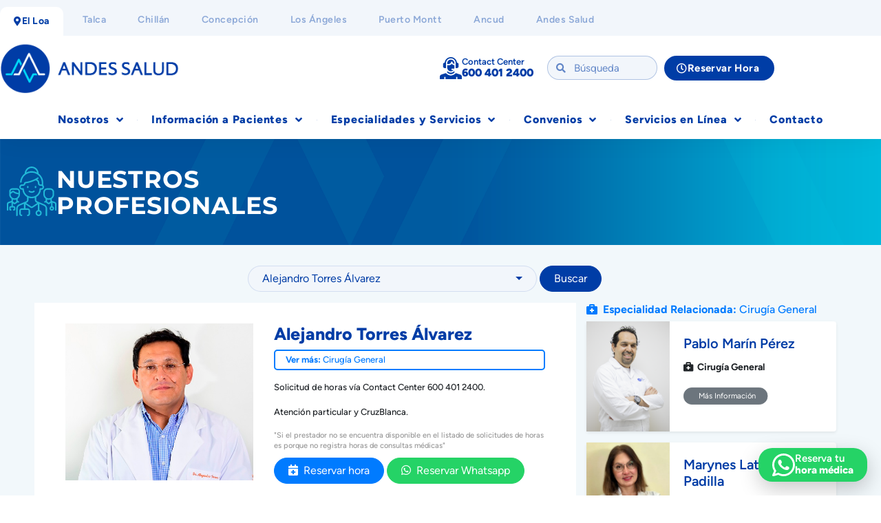

--- FILE ---
content_type: text/html; charset=UTF-8
request_url: https://www.andessaludelloa.cl/especialidades/cirugia-general/alejandro-torres-alvarez/
body_size: 219859
content:
<!DOCTYPE html>
<html lang="es">
<head>
	<meta charset="UTF-8">
	<meta name="viewport" content="width=device-width, initial-scale=1.0, viewport-fit=cover" />			<title>
			Alejandro Torres Álvarez - Clínica Andes Salud El Loa		</title>
		<meta name='robots' content='index, follow, max-image-preview:large, max-snippet:-1, max-video-preview:-1' />

	<!-- This site is optimized with the Yoast SEO plugin v26.7 - https://yoast.com/wordpress/plugins/seo/ -->
	<link rel="canonical" href="https://www.andessaludelloa.cl/especialidades/cirugia-general/alejandro-torres-alvarez/" />
	<meta property="og:locale" content="es_ES" />
	<meta property="og:type" content="article" />
	<meta property="og:title" content="Alejandro Torres Álvarez - Clínica Andes Salud El Loa" />
	<meta property="og:description" content="Solicitud de horas vía Contact Center 600 401 2400. Atención particular y CruzBlanca." />
	<meta property="og:url" content="https://www.andessaludelloa.cl/especialidades/cirugia-general/alejandro-torres-alvarez/" />
	<meta property="og:site_name" content="Clínica Andes Salud El Loa" />
	<meta property="article:publisher" content="https://www.facebook.com/clinicaandessaludelloa" />
	<meta property="article:published_time" content="2015-11-27T19:35:28+00:00" />
	<meta property="article:modified_time" content="2022-03-29T23:11:18+00:00" />
	<meta property="og:image" content="https://www.andessaludelloa.cl/wp-content/uploads/2015/11/Alejandro-Torres-Alvarez.jpg" />
	<meta property="og:image:width" content="540" />
	<meta property="og:image:height" content="450" />
	<meta property="og:image:type" content="image/jpeg" />
	<meta name="author" content="admin" />
	<meta name="twitter:card" content="summary_large_image" />
	<meta name="twitter:label1" content="Escrito por" />
	<meta name="twitter:data1" content="admin" />
	<script type="application/ld+json" class="yoast-schema-graph">{"@context":"https://schema.org","@graph":[{"@type":"Article","@id":"https://www.andessaludelloa.cl/especialidades/cirugia-general/alejandro-torres-alvarez/#article","isPartOf":{"@id":"https://www.andessaludelloa.cl/especialidades/cirugia-general/alejandro-torres-alvarez/"},"author":{"name":"admin","@id":"https://www.andessaludelloa.cl/#/schema/person/daa31434bba0d782626be9a11af903bb"},"headline":"Alejandro Torres Álvarez","datePublished":"2015-11-27T19:35:28+00:00","dateModified":"2022-03-29T23:11:18+00:00","mainEntityOfPage":{"@id":"https://www.andessaludelloa.cl/especialidades/cirugia-general/alejandro-torres-alvarez/"},"wordCount":15,"publisher":{"@id":"https://www.andessaludelloa.cl/#organization"},"image":{"@id":"https://www.andessaludelloa.cl/especialidades/cirugia-general/alejandro-torres-alvarez/#primaryimage"},"thumbnailUrl":"https://www.andessaludelloa.cl/wp-content/uploads/2015/11/Alejandro-Torres-Alvarez.jpg","articleSection":["Cirugía General"],"inLanguage":"es"},{"@type":"WebPage","@id":"https://www.andessaludelloa.cl/especialidades/cirugia-general/alejandro-torres-alvarez/","url":"https://www.andessaludelloa.cl/especialidades/cirugia-general/alejandro-torres-alvarez/","name":"Alejandro Torres Álvarez - Clínica Andes Salud El Loa","isPartOf":{"@id":"https://www.andessaludelloa.cl/#website"},"primaryImageOfPage":{"@id":"https://www.andessaludelloa.cl/especialidades/cirugia-general/alejandro-torres-alvarez/#primaryimage"},"image":{"@id":"https://www.andessaludelloa.cl/especialidades/cirugia-general/alejandro-torres-alvarez/#primaryimage"},"thumbnailUrl":"https://www.andessaludelloa.cl/wp-content/uploads/2015/11/Alejandro-Torres-Alvarez.jpg","datePublished":"2015-11-27T19:35:28+00:00","dateModified":"2022-03-29T23:11:18+00:00","breadcrumb":{"@id":"https://www.andessaludelloa.cl/especialidades/cirugia-general/alejandro-torres-alvarez/#breadcrumb"},"inLanguage":"es","potentialAction":[{"@type":"ReadAction","target":["https://www.andessaludelloa.cl/especialidades/cirugia-general/alejandro-torres-alvarez/"]}]},{"@type":"ImageObject","inLanguage":"es","@id":"https://www.andessaludelloa.cl/especialidades/cirugia-general/alejandro-torres-alvarez/#primaryimage","url":"https://www.andessaludelloa.cl/wp-content/uploads/2015/11/Alejandro-Torres-Alvarez.jpg","contentUrl":"https://www.andessaludelloa.cl/wp-content/uploads/2015/11/Alejandro-Torres-Alvarez.jpg","width":540,"height":450},{"@type":"BreadcrumbList","@id":"https://www.andessaludelloa.cl/especialidades/cirugia-general/alejandro-torres-alvarez/#breadcrumb","itemListElement":[{"@type":"ListItem","position":1,"name":"Portada","item":"https://www.andessaludelloa.cl/"},{"@type":"ListItem","position":2,"name":"Alejandro Torres Álvarez"}]},{"@type":"WebSite","@id":"https://www.andessaludelloa.cl/#website","url":"https://www.andessaludelloa.cl/","name":"Clínica Andes Salud El Loa","description":"El mejor cuidado en tu región","publisher":{"@id":"https://www.andessaludelloa.cl/#organization"},"potentialAction":[{"@type":"SearchAction","target":{"@type":"EntryPoint","urlTemplate":"https://www.andessaludelloa.cl/?s={search_term_string}"},"query-input":{"@type":"PropertyValueSpecification","valueRequired":true,"valueName":"search_term_string"}}],"inLanguage":"es"},{"@type":"Organization","@id":"https://www.andessaludelloa.cl/#organization","name":"Clínica Andes Salud El Loa","url":"https://www.andessaludelloa.cl/","logo":{"@type":"ImageObject","inLanguage":"es","@id":"https://www.andessaludelloa.cl/#/schema/logo/image/","url":"https://www.andessaludelloa.cl/wp-content/uploads/2022/07/logotipo.png","contentUrl":"https://www.andessaludelloa.cl/wp-content/uploads/2022/07/logotipo.png","width":848,"height":281,"caption":"Clínica Andes Salud El Loa"},"image":{"@id":"https://www.andessaludelloa.cl/#/schema/logo/image/"},"sameAs":["https://www.facebook.com/clinicaandessaludelloa","https://www.instagram.com/clinicaandessaludelloa/","https://www.linkedin.com/company/andessaludelloa/"]},{"@type":"Person","@id":"https://www.andessaludelloa.cl/#/schema/person/daa31434bba0d782626be9a11af903bb","name":"admin","image":{"@type":"ImageObject","inLanguage":"es","@id":"https://www.andessaludelloa.cl/#/schema/person/image/","url":"https://secure.gravatar.com/avatar/f708b51c7ac4b743ddaa3d5b4c3bc078429b6befc54bf23725438175ebe17002?s=96&d=mm&r=g","contentUrl":"https://secure.gravatar.com/avatar/f708b51c7ac4b743ddaa3d5b4c3bc078429b6befc54bf23725438175ebe17002?s=96&d=mm&r=g","caption":"admin"},"url":"https://www.andessaludelloa.cl/author/admin/"}]}</script>
	<!-- / Yoast SEO plugin. -->


<link rel='dns-prefetch' href='//www.googletagmanager.com' />
<link rel="alternate" title="oEmbed (JSON)" type="application/json+oembed" href="https://www.andessaludelloa.cl/wp-json/oembed/1.0/embed?url=https%3A%2F%2Fwww.andessaludelloa.cl%2Fespecialidades%2Fcirugia-general%2Falejandro-torres-alvarez%2F" />
<link rel="alternate" title="oEmbed (XML)" type="text/xml+oembed" href="https://www.andessaludelloa.cl/wp-json/oembed/1.0/embed?url=https%3A%2F%2Fwww.andessaludelloa.cl%2Fespecialidades%2Fcirugia-general%2Falejandro-torres-alvarez%2F&#038;format=xml" />
<style id='wp-img-auto-sizes-contain-inline-css' type='text/css'>img:is([sizes=auto i],[sizes^="auto," i]){contain-intrinsic-size:3000px 1500px}</style>

<link data-optimized="1" rel='stylesheet' id='temegum-toggle-collapse-css' href='https://www.andessaludelloa.cl/wp-content/litespeed/css/7a55a1c971c4e6cf30b23e16aac9d328.css?ver=08806' type='text/css' media='all' />
<style id='wp-emoji-styles-inline-css' type='text/css'>img.wp-smiley,img.emoji{display:inline!important;border:none!important;box-shadow:none!important;height:1em!important;width:1em!important;margin:0 0.07em!important;vertical-align:-0.1em!important;background:none!important;padding:0!important}</style>
<link data-optimized="1" rel='stylesheet' id='wp-block-library-css' href='https://www.andessaludelloa.cl/wp-content/litespeed/css/25d3163732048fc2a884a25f70e8554c.css?ver=e9831' type='text/css' media='all' />
<style id='classic-theme-styles-inline-css' type='text/css'>
/*! This file is auto-generated */
.wp-block-button__link{color:#fff;background-color:#32373c;border-radius:9999px;box-shadow:none;text-decoration:none;padding:calc(.667em + 2px) calc(1.333em + 2px);font-size:1.125em}.wp-block-file__button{background:#32373c;color:#fff;text-decoration:none}</style>
<style id='global-styles-inline-css' type='text/css'>:root{--wp--preset--aspect-ratio--square:1;--wp--preset--aspect-ratio--4-3:4/3;--wp--preset--aspect-ratio--3-4:3/4;--wp--preset--aspect-ratio--3-2:3/2;--wp--preset--aspect-ratio--2-3:2/3;--wp--preset--aspect-ratio--16-9:16/9;--wp--preset--aspect-ratio--9-16:9/16;--wp--preset--color--black:#000000;--wp--preset--color--cyan-bluish-gray:#abb8c3;--wp--preset--color--white:#ffffff;--wp--preset--color--pale-pink:#f78da7;--wp--preset--color--vivid-red:#cf2e2e;--wp--preset--color--luminous-vivid-orange:#ff6900;--wp--preset--color--luminous-vivid-amber:#fcb900;--wp--preset--color--light-green-cyan:#7bdcb5;--wp--preset--color--vivid-green-cyan:#00d084;--wp--preset--color--pale-cyan-blue:#8ed1fc;--wp--preset--color--vivid-cyan-blue:#0693e3;--wp--preset--color--vivid-purple:#9b51e0;--wp--preset--gradient--vivid-cyan-blue-to-vivid-purple:linear-gradient(135deg,rgb(6,147,227) 0%,rgb(155,81,224) 100%);--wp--preset--gradient--light-green-cyan-to-vivid-green-cyan:linear-gradient(135deg,rgb(122,220,180) 0%,rgb(0,208,130) 100%);--wp--preset--gradient--luminous-vivid-amber-to-luminous-vivid-orange:linear-gradient(135deg,rgb(252,185,0) 0%,rgb(255,105,0) 100%);--wp--preset--gradient--luminous-vivid-orange-to-vivid-red:linear-gradient(135deg,rgb(255,105,0) 0%,rgb(207,46,46) 100%);--wp--preset--gradient--very-light-gray-to-cyan-bluish-gray:linear-gradient(135deg,rgb(238,238,238) 0%,rgb(169,184,195) 100%);--wp--preset--gradient--cool-to-warm-spectrum:linear-gradient(135deg,rgb(74,234,220) 0%,rgb(151,120,209) 20%,rgb(207,42,186) 40%,rgb(238,44,130) 60%,rgb(251,105,98) 80%,rgb(254,248,76) 100%);--wp--preset--gradient--blush-light-purple:linear-gradient(135deg,rgb(255,206,236) 0%,rgb(152,150,240) 100%);--wp--preset--gradient--blush-bordeaux:linear-gradient(135deg,rgb(254,205,165) 0%,rgb(254,45,45) 50%,rgb(107,0,62) 100%);--wp--preset--gradient--luminous-dusk:linear-gradient(135deg,rgb(255,203,112) 0%,rgb(199,81,192) 50%,rgb(65,88,208) 100%);--wp--preset--gradient--pale-ocean:linear-gradient(135deg,rgb(255,245,203) 0%,rgb(182,227,212) 50%,rgb(51,167,181) 100%);--wp--preset--gradient--electric-grass:linear-gradient(135deg,rgb(202,248,128) 0%,rgb(113,206,126) 100%);--wp--preset--gradient--midnight:linear-gradient(135deg,rgb(2,3,129) 0%,rgb(40,116,252) 100%);--wp--preset--font-size--small:13px;--wp--preset--font-size--medium:20px;--wp--preset--font-size--large:36px;--wp--preset--font-size--x-large:42px;--wp--preset--spacing--20:0.44rem;--wp--preset--spacing--30:0.67rem;--wp--preset--spacing--40:1rem;--wp--preset--spacing--50:1.5rem;--wp--preset--spacing--60:2.25rem;--wp--preset--spacing--70:3.38rem;--wp--preset--spacing--80:5.06rem;--wp--preset--shadow--natural:6px 6px 9px rgba(0, 0, 0, 0.2);--wp--preset--shadow--deep:12px 12px 50px rgba(0, 0, 0, 0.4);--wp--preset--shadow--sharp:6px 6px 0px rgba(0, 0, 0, 0.2);--wp--preset--shadow--outlined:6px 6px 0px -3px rgb(255, 255, 255), 6px 6px rgb(0, 0, 0);--wp--preset--shadow--crisp:6px 6px 0px rgb(0, 0, 0)}:where(.is-layout-flex){gap:.5em}:where(.is-layout-grid){gap:.5em}body .is-layout-flex{display:flex}.is-layout-flex{flex-wrap:wrap;align-items:center}.is-layout-flex>:is(*,div){margin:0}body .is-layout-grid{display:grid}.is-layout-grid>:is(*,div){margin:0}:where(.wp-block-columns.is-layout-flex){gap:2em}:where(.wp-block-columns.is-layout-grid){gap:2em}:where(.wp-block-post-template.is-layout-flex){gap:1.25em}:where(.wp-block-post-template.is-layout-grid){gap:1.25em}.has-black-color{color:var(--wp--preset--color--black)!important}.has-cyan-bluish-gray-color{color:var(--wp--preset--color--cyan-bluish-gray)!important}.has-white-color{color:var(--wp--preset--color--white)!important}.has-pale-pink-color{color:var(--wp--preset--color--pale-pink)!important}.has-vivid-red-color{color:var(--wp--preset--color--vivid-red)!important}.has-luminous-vivid-orange-color{color:var(--wp--preset--color--luminous-vivid-orange)!important}.has-luminous-vivid-amber-color{color:var(--wp--preset--color--luminous-vivid-amber)!important}.has-light-green-cyan-color{color:var(--wp--preset--color--light-green-cyan)!important}.has-vivid-green-cyan-color{color:var(--wp--preset--color--vivid-green-cyan)!important}.has-pale-cyan-blue-color{color:var(--wp--preset--color--pale-cyan-blue)!important}.has-vivid-cyan-blue-color{color:var(--wp--preset--color--vivid-cyan-blue)!important}.has-vivid-purple-color{color:var(--wp--preset--color--vivid-purple)!important}.has-black-background-color{background-color:var(--wp--preset--color--black)!important}.has-cyan-bluish-gray-background-color{background-color:var(--wp--preset--color--cyan-bluish-gray)!important}.has-white-background-color{background-color:var(--wp--preset--color--white)!important}.has-pale-pink-background-color{background-color:var(--wp--preset--color--pale-pink)!important}.has-vivid-red-background-color{background-color:var(--wp--preset--color--vivid-red)!important}.has-luminous-vivid-orange-background-color{background-color:var(--wp--preset--color--luminous-vivid-orange)!important}.has-luminous-vivid-amber-background-color{background-color:var(--wp--preset--color--luminous-vivid-amber)!important}.has-light-green-cyan-background-color{background-color:var(--wp--preset--color--light-green-cyan)!important}.has-vivid-green-cyan-background-color{background-color:var(--wp--preset--color--vivid-green-cyan)!important}.has-pale-cyan-blue-background-color{background-color:var(--wp--preset--color--pale-cyan-blue)!important}.has-vivid-cyan-blue-background-color{background-color:var(--wp--preset--color--vivid-cyan-blue)!important}.has-vivid-purple-background-color{background-color:var(--wp--preset--color--vivid-purple)!important}.has-black-border-color{border-color:var(--wp--preset--color--black)!important}.has-cyan-bluish-gray-border-color{border-color:var(--wp--preset--color--cyan-bluish-gray)!important}.has-white-border-color{border-color:var(--wp--preset--color--white)!important}.has-pale-pink-border-color{border-color:var(--wp--preset--color--pale-pink)!important}.has-vivid-red-border-color{border-color:var(--wp--preset--color--vivid-red)!important}.has-luminous-vivid-orange-border-color{border-color:var(--wp--preset--color--luminous-vivid-orange)!important}.has-luminous-vivid-amber-border-color{border-color:var(--wp--preset--color--luminous-vivid-amber)!important}.has-light-green-cyan-border-color{border-color:var(--wp--preset--color--light-green-cyan)!important}.has-vivid-green-cyan-border-color{border-color:var(--wp--preset--color--vivid-green-cyan)!important}.has-pale-cyan-blue-border-color{border-color:var(--wp--preset--color--pale-cyan-blue)!important}.has-vivid-cyan-blue-border-color{border-color:var(--wp--preset--color--vivid-cyan-blue)!important}.has-vivid-purple-border-color{border-color:var(--wp--preset--color--vivid-purple)!important}.has-vivid-cyan-blue-to-vivid-purple-gradient-background{background:var(--wp--preset--gradient--vivid-cyan-blue-to-vivid-purple)!important}.has-light-green-cyan-to-vivid-green-cyan-gradient-background{background:var(--wp--preset--gradient--light-green-cyan-to-vivid-green-cyan)!important}.has-luminous-vivid-amber-to-luminous-vivid-orange-gradient-background{background:var(--wp--preset--gradient--luminous-vivid-amber-to-luminous-vivid-orange)!important}.has-luminous-vivid-orange-to-vivid-red-gradient-background{background:var(--wp--preset--gradient--luminous-vivid-orange-to-vivid-red)!important}.has-very-light-gray-to-cyan-bluish-gray-gradient-background{background:var(--wp--preset--gradient--very-light-gray-to-cyan-bluish-gray)!important}.has-cool-to-warm-spectrum-gradient-background{background:var(--wp--preset--gradient--cool-to-warm-spectrum)!important}.has-blush-light-purple-gradient-background{background:var(--wp--preset--gradient--blush-light-purple)!important}.has-blush-bordeaux-gradient-background{background:var(--wp--preset--gradient--blush-bordeaux)!important}.has-luminous-dusk-gradient-background{background:var(--wp--preset--gradient--luminous-dusk)!important}.has-pale-ocean-gradient-background{background:var(--wp--preset--gradient--pale-ocean)!important}.has-electric-grass-gradient-background{background:var(--wp--preset--gradient--electric-grass)!important}.has-midnight-gradient-background{background:var(--wp--preset--gradient--midnight)!important}.has-small-font-size{font-size:var(--wp--preset--font-size--small)!important}.has-medium-font-size{font-size:var(--wp--preset--font-size--medium)!important}.has-large-font-size{font-size:var(--wp--preset--font-size--large)!important}.has-x-large-font-size{font-size:var(--wp--preset--font-size--x-large)!important}:where(.wp-block-post-template.is-layout-flex){gap:1.25em}:where(.wp-block-post-template.is-layout-grid){gap:1.25em}:where(.wp-block-term-template.is-layout-flex){gap:1.25em}:where(.wp-block-term-template.is-layout-grid){gap:1.25em}:where(.wp-block-columns.is-layout-flex){gap:2em}:where(.wp-block-columns.is-layout-grid){gap:2em}:root :where(.wp-block-pullquote){font-size:1.5em;line-height:1.6}</style>
<link data-optimized="1" rel='stylesheet' id='contact-form-7-css' href='https://www.andessaludelloa.cl/wp-content/litespeed/css/4754f2fa21569cf20d6763a77304b349.css?ver=5dc09' type='text/css' media='all' />
<style id='contact-form-7-inline-css' type='text/css'>.wpcf7 .wpcf7-recaptcha iframe{margin-bottom:0}.wpcf7 .wpcf7-recaptcha[data-align="center"]>div{margin:0 auto}.wpcf7 .wpcf7-recaptcha[data-align="right"]>div{margin:0 0 0 auto}</style>
<link data-optimized="1" rel='stylesheet' id='bootstrap_css-css' href='https://www.andessaludelloa.cl/wp-content/litespeed/css/922abf4d37a317c144fdf6496d0aff5d.css?ver=b99f9' type='text/css' media='all' />
<link data-optimized="1" rel='stylesheet' id='cas_css-css' href='https://www.andessaludelloa.cl/wp-content/litespeed/css/6c8cccc8047bca5415a3894dc8685f7d.css?ver=c5664' type='text/css' media='all' />
<link data-optimized="1" rel='stylesheet' id='bootstrap_select_css-css' href='https://www.andessaludelloa.cl/wp-content/litespeed/css/d7cccbd23451d4740ddf853450deaeca.css?ver=8f908' type='text/css' media='all' />
<link data-optimized="1" rel='stylesheet' id='e-animation-fadeInUp-css' href='https://www.andessaludelloa.cl/wp-content/litespeed/css/5ac5c0e5f2d90f51dbe465bd977b90db.css?ver=a867a' type='text/css' media='all' />
<link data-optimized="1" rel='stylesheet' id='elementor-frontend-css' href='https://www.andessaludelloa.cl/wp-content/litespeed/css/41ed9602f9799bb41106b8183e984902.css?ver=44f5a' type='text/css' media='all' />
<link data-optimized="1" rel='stylesheet' id='e-popup-css' href='https://www.andessaludelloa.cl/wp-content/litespeed/css/13d6f7c4d98eaa939891afd85e86638e.css?ver=b324e' type='text/css' media='all' />
<link data-optimized="1" rel='stylesheet' id='widget-spacer-css' href='https://www.andessaludelloa.cl/wp-content/litespeed/css/a7fa4b8c50efcba01df9dcad5854f891.css?ver=ebfe9' type='text/css' media='all' />
<link data-optimized="1" rel='stylesheet' id='widget-search-form-css' href='https://www.andessaludelloa.cl/wp-content/litespeed/css/67aeb9db803c8ac1a350fe6811523d40.css?ver=870f3' type='text/css' media='all' />
<link data-optimized="1" rel='stylesheet' id='elementor-icons-shared-0-css' href='https://www.andessaludelloa.cl/wp-content/litespeed/css/91abbbc90ab5428404f93b918a3d6911.css?ver=b7bd4' type='text/css' media='all' />
<link data-optimized="1" rel='stylesheet' id='elementor-icons-fa-solid-css' href='https://www.andessaludelloa.cl/wp-content/litespeed/css/8c0af552149fbdbd773fb5236ee03a42.css?ver=77bc4' type='text/css' media='all' />
<link data-optimized="1" rel='stylesheet' id='widget-nav-menu-css' href='https://www.andessaludelloa.cl/wp-content/litespeed/css/31dcd87493866f40521ec21683050fbb.css?ver=aa5d5' type='text/css' media='all' />
<link data-optimized="1" rel='stylesheet' id='widget-heading-css' href='https://www.andessaludelloa.cl/wp-content/litespeed/css/99fa916c9bf63eb2f0ca67daa51856ba.css?ver=804a4' type='text/css' media='all' />
<link data-optimized="1" rel='stylesheet' id='widget-image-css' href='https://www.andessaludelloa.cl/wp-content/litespeed/css/8284888e6a50920b8ebc8b11e0c86c37.css?ver=bfde0' type='text/css' media='all' />
<link data-optimized="1" rel='stylesheet' id='widget-icon-box-css' href='https://www.andessaludelloa.cl/wp-content/litespeed/css/9132a34368c93c51d7cc23f31ed2124d.css?ver=29cf9' type='text/css' media='all' />
<link data-optimized="1" rel='stylesheet' id='e-motion-fx-css' href='https://www.andessaludelloa.cl/wp-content/litespeed/css/8cd5e4de4434e1fd8b4176501b477252.css?ver=8a417' type='text/css' media='all' />
<link data-optimized="1" rel='stylesheet' id='e-sticky-css' href='https://www.andessaludelloa.cl/wp-content/litespeed/css/5b4e0cf00daf3f875f8b330ed2f00279.css?ver=1c350' type='text/css' media='all' />
<link data-optimized="1" rel='stylesheet' id='eael-general-css' href='https://www.andessaludelloa.cl/wp-content/litespeed/css/5531f935eeb8ccf0b87c3a221978dcd9.css?ver=c36f6' type='text/css' media='all' />
<link data-optimized="1" rel='stylesheet' id='eael-18395-css' href='https://www.andessaludelloa.cl/wp-content/litespeed/css/69872b318bff793897e4c29bd4ea4d7c.css?ver=7109e' type='text/css' media='all' />
<link data-optimized="1" rel='stylesheet' id='e-animation-grow-css' href='https://www.andessaludelloa.cl/wp-content/litespeed/css/73933dde7cfd6c9f77bf09907328c5d5.css?ver=cce91' type='text/css' media='all' />
<link data-optimized="1" rel='stylesheet' id='widget-icon-list-css' href='https://www.andessaludelloa.cl/wp-content/litespeed/css/9444a22a5755f7081ef656abdce9f1e1.css?ver=d9e74' type='text/css' media='all' />
<link data-optimized="1" rel='stylesheet' id='widget-social-icons-css' href='https://www.andessaludelloa.cl/wp-content/litespeed/css/ae849f612364731ab181f19910dc8841.css?ver=46232' type='text/css' media='all' />
<link data-optimized="1" rel='stylesheet' id='e-apple-webkit-css' href='https://www.andessaludelloa.cl/wp-content/litespeed/css/fe4681b8417e0bd4d97596ccf1cc0eaa.css?ver=46667' type='text/css' media='all' />
<link data-optimized="1" rel='stylesheet' id='e-animation-fadeInRight-css' href='https://www.andessaludelloa.cl/wp-content/litespeed/css/f8166304be33a66847c5cc9dd06998a2.css?ver=78155' type='text/css' media='all' />
<link data-optimized="1" rel='stylesheet' id='elementor-icons-css' href='https://www.andessaludelloa.cl/wp-content/litespeed/css/31ac762b21dc89a78dc309e3c0c76dfc.css?ver=00734' type='text/css' media='all' />
<style id='elementor-icons-inline-css' type='text/css'>.elementor-add-new-section .elementor-add-templately-promo-button{background-color:#5d4fff!important;background-image:url(https://www.andessaludelloa.cl/wp-content/plugins/essential-addons-for-elementor-lite/assets/admin/images/templately/logo-icon.svg);background-repeat:no-repeat;background-position:center center;position:relative}.elementor-add-new-section .elementor-add-templately-promo-button>i{height:12px}body .elementor-add-new-section .elementor-add-section-area-button{margin-left:0}.elementor-add-new-section .elementor-add-templately-promo-button{background-color:#5d4fff!important;background-image:url(https://www.andessaludelloa.cl/wp-content/plugins/essential-addons-for-elementor-lite/assets/admin/images/templately/logo-icon.svg);background-repeat:no-repeat;background-position:center center;position:relative}.elementor-add-new-section .elementor-add-templately-promo-button>i{height:12px}body .elementor-add-new-section .elementor-add-section-area-button{margin-left:0}</style>
<link data-optimized="1" rel='stylesheet' id='elementor-post-6795-css' href='https://www.andessaludelloa.cl/wp-content/litespeed/css/df640f8d7935d2d538ddff5cec713650.css?ver=e3b84' type='text/css' media='all' />
<link data-optimized="1" rel='stylesheet' id='ooohboi-steroids-styles-css' href='https://www.andessaludelloa.cl/wp-content/litespeed/css/d1eae3114644d96877720dcc4ce6526d.css?ver=16a68' type='text/css' media='all' />
<link data-optimized="1" rel='stylesheet' id='font-awesome-5-all-css' href='https://www.andessaludelloa.cl/wp-content/litespeed/css/56b843d6fee10b8dd078c69ea701d0aa.css?ver=bbd09' type='text/css' media='all' />
<link data-optimized="1" rel='stylesheet' id='font-awesome-4-shim-css' href='https://www.andessaludelloa.cl/wp-content/litespeed/css/2e6bbb3f9f4147663772b26bd90acdc4.css?ver=95f8c' type='text/css' media='all' />
<link data-optimized="1" rel='stylesheet' id='elementor-post-17966-css' href='https://www.andessaludelloa.cl/wp-content/litespeed/css/918fc3997b557bff3fffb29b2fc00d3d.css?ver=74e1a' type='text/css' media='all' />
<link data-optimized="1" rel='stylesheet' id='elementor-post-11235-css' href='https://www.andessaludelloa.cl/wp-content/litespeed/css/6933224ef0886603355952792b11dd54.css?ver=53243' type='text/css' media='all' />
<link data-optimized="1" rel='stylesheet' id='elementor-post-18391-css' href='https://www.andessaludelloa.cl/wp-content/litespeed/css/79d1649c0d317d6185205310340ba76b.css?ver=009f7' type='text/css' media='all' />
<link data-optimized="1" rel='stylesheet' id='elementor-post-18395-css' href='https://www.andessaludelloa.cl/wp-content/litespeed/css/e877ca045349d7052272c2ed65041c1a.css?ver=b5870' type='text/css' media='all' />
<link data-optimized="1" rel='stylesheet' id='wp-pagenavi-css' href='https://www.andessaludelloa.cl/wp-content/litespeed/css/4317bc33c92c2a56c3ccb315e7d70a72.css?ver=ebde0' type='text/css' media='all' />
<link data-optimized="1" rel='stylesheet' id='tablepress-default-css' href='https://www.andessaludelloa.cl/wp-content/litespeed/css/7d08714f3aa4de0b13849b4fc09ca42b.css?ver=60015' type='text/css' media='all' />
<link data-optimized="1" rel='stylesheet' id='aurora-heatmap-css' href='https://www.andessaludelloa.cl/wp-content/litespeed/css/d1578003977e7dc323652d5bc90faddf.css?ver=b4eda' type='text/css' media='all' />
<link data-optimized="1" rel='stylesheet' id='cf7cf-style-css' href='https://www.andessaludelloa.cl/wp-content/litespeed/css/a89ee26f8b31d55f140380d0e7520731.css?ver=37405' type='text/css' media='all' />
<link data-optimized="1" rel='stylesheet' id='elementor-gf-local-figtree-css' href='https://www.andessaludelloa.cl/wp-content/litespeed/css/9a677ed6194098560903b3b2282c359f.css?ver=06aa1' type='text/css' media='all' />
<link data-optimized="1" rel='stylesheet' id='elementor-gf-local-montserrat-css' href='https://www.andessaludelloa.cl/wp-content/litespeed/css/a1170645c565685325190b92d3a86393.css?ver=9ccc7' type='text/css' media='all' />
<link data-optimized="1" rel='stylesheet' id='elementor-icons-fa-regular-css' href='https://www.andessaludelloa.cl/wp-content/litespeed/css/bc2265c75a0f04de1040659511dff311.css?ver=c1677' type='text/css' media='all' />
<link data-optimized="1" rel='stylesheet' id='elementor-icons-fa-brands-css' href='https://www.andessaludelloa.cl/wp-content/litespeed/css/619e6caf666dc0f9e8513179a200399e.css?ver=d9bb7' type='text/css' media='all' />
<script type="text/javascript" src="https://www.andessaludelloa.cl/wp-includes/js/jquery/jquery.min.js?ver=3.7.1" id="jquery-core-js"></script>
<script data-optimized="1" type="text/javascript" src="https://www.andessaludelloa.cl/wp-content/litespeed/js/768fe814272a1ec8b45cb550d8e3c81d.js?ver=bedf5" id="jquery-migrate-js"></script>
<script data-optimized="1" type="text/javascript" src="https://www.andessaludelloa.cl/wp-content/litespeed/js/c4d39377426080979638c9db56d70f8f.js?ver=94d0d" id="temegum-toggle-collapse-js"></script>
<script data-optimized="1" type="text/javascript" src="https://www.andessaludelloa.cl/wp-content/litespeed/js/ba230cb808adcc882ea98713acfe3c1e.js?ver=e0867" id="font-awesome-4-shim-js"></script>
<script data-optimized="1" type="text/javascript" id="aurora-heatmap-js-extra">var aurora_heatmap={"_mode":"reporter","ajax_url":"https://www.andessaludelloa.cl/wp-admin/admin-ajax.php","action":"aurora_heatmap","reports":"click_pc,click_mobile","debug":"0","ajax_delay_time":"3000","ajax_interval":"10","ajax_bulk":null}</script>
<script data-optimized="1" type="text/javascript" src="https://www.andessaludelloa.cl/wp-content/litespeed/js/6693e48f0c76eacb19edab7d341352ea.js?ver=e4036" id="aurora-heatmap-js"></script>

<!-- Fragmento de código de la etiqueta de Google (gtag.js) añadida por Site Kit -->
<!-- Fragmento de código de Google Analytics añadido por Site Kit -->
<script type="text/javascript" src="https://www.googletagmanager.com/gtag/js?id=GT-W6BZSTD" id="google_gtagjs-js" async></script>
<script type="text/javascript" id="google_gtagjs-js-after">
/* <![CDATA[ */
window.dataLayer = window.dataLayer || [];function gtag(){dataLayer.push(arguments);}
gtag("set","linker",{"domains":["www.andessaludelloa.cl"]});
gtag("js", new Date());
gtag("set", "developer_id.dZTNiMT", true);
gtag("config", "GT-W6BZSTD");
//# sourceURL=google_gtagjs-js-after
/* ]]> */
</script>
<link rel="https://api.w.org/" href="https://www.andessaludelloa.cl/wp-json/" /><link rel="alternate" title="JSON" type="application/json" href="https://www.andessaludelloa.cl/wp-json/wp/v2/posts/964" /><link rel="EditURI" type="application/rsd+xml" title="RSD" href="https://www.andessaludelloa.cl/xmlrpc.php?rsd" />

<link rel='shortlink' href='https://www.andessaludelloa.cl/?p=964' />
<meta name="generator" content="Site Kit by Google 1.170.0" /><meta name="google-site-verification" content="hEfYUDzTAwc6cbKrTOgJHakJfvyuLBar5ErhsFq0xFM"><meta name="generator" content="Elementor 3.34.1; features: additional_custom_breakpoints; settings: css_print_method-external, google_font-enabled, font_display-auto">
<!-- Google Tag Manager -->
<script>(function(w,d,s,l,i){w[l]=w[l]||[];w[l].push({'gtm.start':
new Date().getTime(),event:'gtm.js'});var f=d.getElementsByTagName(s)[0],
j=d.createElement(s),dl=l!='dataLayer'?'&l='+l:'';j.async=true;j.src=
'https://www.googletagmanager.com/gtm.js?id='+i+dl;f.parentNode.insertBefore(j,f);
})(window,document,'script','dataLayer','GTM-5FB9QZ4G');</script>
<!-- End Google Tag Manager -->


<!-- Google Tag Manager -->
<script>(function(w,d,s,l,i){w[l]=w[l]||[];w[l].push({'gtm.start':
new Date().getTime(),event:'gtm.js'});var f=d.getElementsByTagName(s)[0],
j=d.createElement(s),dl=l!='dataLayer'?'&l='+l:'';j.async=true;j.src=
'https://www.googletagmanager.com/gtm.js?id='+i+dl;f.parentNode.insertBefore(j,f);
})(window,document,'script','dataLayer','GTM-W25KBRL');</script>
<!-- End Google Tag Manager -->

			<style>.e-con.e-parent:nth-of-type(n+4):not(.e-lazyloaded):not(.e-no-lazyload),.e-con.e-parent:nth-of-type(n+4):not(.e-lazyloaded):not(.e-no-lazyload) *{background-image:none!important}@media screen and (max-height:1024px){.e-con.e-parent:nth-of-type(n+3):not(.e-lazyloaded):not(.e-no-lazyload),.e-con.e-parent:nth-of-type(n+3):not(.e-lazyloaded):not(.e-no-lazyload) *{background-image:none!important}}@media screen and (max-height:640px){.e-con.e-parent:nth-of-type(n+2):not(.e-lazyloaded):not(.e-no-lazyload),.e-con.e-parent:nth-of-type(n+2):not(.e-lazyloaded):not(.e-no-lazyload) *{background-image:none!important}}</style>
			  <!-- Global site tag (gtag.js) - Google Analytics -->
<script async src="https://www.googletagmanager.com/gtag/js?id=UA-193537019-5"></script>
<script>
  window.dataLayer = window.dataLayer || [];
  function gtag(){dataLayer.push(arguments);}
  gtag('js', new Date());

  gtag('config', 'UA-193537019-5');
</script>


<!-- Google Tag Manager -->

<script>(function(w,d,s,l,i){w[l]=w[l]||[];w[l].push({'gtm.start':

new Date().getTime(),event:'gtm.js'});var f=d.getElementsByTagName(s)[0],

j=d.createElement(s),dl=l!='dataLayer'?'&l='+l:'';j.async=true;j.src=

'https://www.googletagmanager.com/gtm.js?id='+i+dl;f.parentNode.insertBefore(j,f);

})(window,document,'script','dataLayer','GTM-W25KBRL');</script>

<!-- End Google Tag Manager -->


<link rel="icon" href="https://www.andessaludelloa.cl/wp-content/uploads/2021/08/cropped-favicon-32x32.png" sizes="32x32" />
<link rel="icon" href="https://www.andessaludelloa.cl/wp-content/uploads/2021/08/cropped-favicon-192x192.png" sizes="192x192" />
<link rel="apple-touch-icon" href="https://www.andessaludelloa.cl/wp-content/uploads/2021/08/cropped-favicon-180x180.png" />
<meta name="msapplication-TileImage" content="https://www.andessaludelloa.cl/wp-content/uploads/2021/08/cropped-favicon-270x270.png" />
		<style type="text/css" id="wp-custom-css">.ob-is-glider .swiper-button-next:after,.ob-is-glider .swiper-button-prev:after{display:none}.swiper-button-next,.swiper-button-prev{position:absolute!important}.swiper-slide{display:inline-block!important}.swiper-wrapper{display:flex!important}selector.elementor-sticky--effects{background-color:#f3f5f7!important;box-shadow:0 10px 20px 0 rgb(0 0 0 / .2)}selector{transition:background-color 1s ease!important}selector.elementor-sticky--effects{min-height:70px}selector{transition:min-height 1s ease!important}.logotipo img{max-width:285px;height:auto;transition:all 0.8s ease}.elementor-sticky--effects .logotipo img{margin-top:0;max-width:185px;height:auto}.menu_sticky{opacity:0;visibility:hidden;transition:all 0.8s ease}.elementor-sticky--effects .menu_sticky{visibility:visible;opacity:1}iframe.iframe_agenda{width:1200px!important;margin-top:35px!important;height:226px;box-shadow:0 10px 40px -10px #333;border-radius:30px;margin-right:auto!important;margin-left:auto!important;display:block}#agenda-hora iframe.iframe_agenda{height:369px;margin-left:0;margin-right:0;margin-top:28px;width:90%!important}iframe.iframe_presupuesto{width:100%!important;height:900px;display:block}@media (max-width:767px){iframe.iframe_presupuesto{width:100%!important}.form_col_l,.form_col_r{width:100%;float:none}.eael-post-list-container.layout-advanced .eael-post-list-header .post-categories a{width:90%}.elementor-8837 .elementor-element.elementor-element-c4e6bb8 .elementor-icon{margin-top:8px}.tabs-clinicas-inicio .eael-tabs-nav{width:100%}iframe.iframe_agenda{height:429px;margin-left:0;margin-right:0;margin-top:28px;width:90%!important}.scroll-horizontal{display:flex;flex-wrap:nowrap;overflow-x:auto;-webkit-overflow-scrolling:touch;scrollbar-width:none}.scroll-horizontal::-webkit-scrollbar{display:none}.scroll-horizontal>*{flex:0 0 auto;margin-right:10px}.scroll-horizontal>.elementor-container{max-width:max-content!important}}</style>
		</head>
<body class="wp-singular post-template-default single single-post postid-964 single-format-standard wp-custom-logo wp-theme-andessalud-2022 elementor-default elementor-kit-6795">
<!-- Google Tag Manager (noscript) -->
<noscript><iframe src="https://www.googletagmanager.com/ns.html?id=GTM-5FB9QZ4G"
height="0" width="0" style="display:none;visibility:hidden"></iframe></noscript>
<!-- End Google Tag Manager (noscript) -->

<!-- Google Tag Manager (noscript) -->
<noscript><iframe src="https://www.googletagmanager.com/ns.html?id=GTM-W25KBRL"
height="0" width="0" style="display:none;visibility:hidden"></iframe></noscript>
<!-- End Google Tag Manager (noscript) -->

		<header data-elementor-type="header" data-elementor-id="18391" class="elementor elementor-18391 elementor-location-header" data-elementor-post-type="elementor_library">
					<section data-particle_enable="false" data-particle-mobile-disabled="false" class="elementor-section elementor-top-section elementor-element elementor-element-b83eeb5 elementor-section-content-middle elementor-hidden-desktop elementor-section-boxed elementor-section-height-default elementor-section-height-default" data-id="b83eeb5" data-element_type="section" data-settings="{&quot;background_background&quot;:&quot;classic&quot;,&quot;_ob_glider_is_slider&quot;:&quot;no&quot;}">
						<div class="elementor-container elementor-column-gap-default">
					<div class="elementor-column elementor-col-100 elementor-top-column elementor-element elementor-element-ee7fe3e" data-id="ee7fe3e" data-element_type="column">
			<div class="elementor-widget-wrap elementor-element-populated">
						<div class="elementor-element elementor-element-a16b35e elementor-widget elementor-widget-button" data-id="a16b35e" data-element_type="widget" data-widget_type="button.default">
				<div class="elementor-widget-container">
									<div class="elementor-button-wrapper">
					<a class="elementor-button elementor-button-link elementor-size-sm" href="#elementor-action%3Aaction%3Dpopup%3Aopen%26settings%3DeyJpZCI6IjE3OTYzIiwidG9nZ2xlIjpmYWxzZX0%3D">
						<span class="elementor-button-content-wrapper">
						<span class="elementor-button-icon">
				<i aria-hidden="true" class="fas fa-map-marker-alt"></i>			</span>
									<span class="elementor-button-text">Andes Salud en tu región: <b>El Loa</b></span>
					</span>
					</a>
				</div>
								</div>
				</div>
					</div>
		</div>
					</div>
		</section>
				<section data-particle_enable="false" data-particle-mobile-disabled="false" class="elementor-section elementor-top-section elementor-element elementor-element-c1ca8d1 elementor-hidden-tablet elementor-hidden-mobile elementor-section-boxed elementor-section-height-default elementor-section-height-default" data-id="c1ca8d1" data-element_type="section" data-settings="{&quot;background_background&quot;:&quot;classic&quot;,&quot;_ob_glider_is_slider&quot;:&quot;no&quot;}">
						<div class="elementor-container elementor-column-gap-default">
					<div class="elementor-column elementor-col-100 elementor-top-column elementor-element elementor-element-2b06aca" data-id="2b06aca" data-element_type="column">
			<div class="elementor-widget-wrap elementor-element-populated">
						<div class="elementor-element elementor-element-23a2d79 elementor-widget__width-auto elementor-widget elementor-widget-button" data-id="23a2d79" data-element_type="widget" data-widget_type="button.default">
				<div class="elementor-widget-container">
									<div class="elementor-button-wrapper">
					<a class="elementor-button elementor-button-link elementor-size-sm" href="https://www.andessaludelloa.cl/">
						<span class="elementor-button-content-wrapper">
						<span class="elementor-button-icon">
				<i aria-hidden="true" class="fas fa-map-marker-alt"></i>			</span>
									<span class="elementor-button-text">El Loa</span>
					</span>
					</a>
				</div>
								</div>
				</div>
				<div class="elementor-element elementor-element-627900d elementor-widget__width-auto elementor-widget elementor-widget-button" data-id="627900d" data-element_type="widget" data-widget_type="button.default">
				<div class="elementor-widget-container">
									<div class="elementor-button-wrapper">
					<a class="elementor-button elementor-button-link elementor-size-sm" href="https://www.andessaludtalca.cl/">
						<span class="elementor-button-content-wrapper">
									<span class="elementor-button-text">Talca</span>
					</span>
					</a>
				</div>
								</div>
				</div>
				<div class="elementor-element elementor-element-ab9e87d elementor-widget__width-auto elementor-widget elementor-widget-button" data-id="ab9e87d" data-element_type="widget" data-widget_type="button.default">
				<div class="elementor-widget-container">
									<div class="elementor-button-wrapper">
					<a class="elementor-button elementor-button-link elementor-size-sm" href="https://www.andessaludchillan.cl/">
						<span class="elementor-button-content-wrapper">
									<span class="elementor-button-text">Chillán</span>
					</span>
					</a>
				</div>
								</div>
				</div>
				<div class="elementor-element elementor-element-b3e54af elementor-widget__width-auto elementor-widget elementor-widget-button" data-id="b3e54af" data-element_type="widget" data-widget_type="button.default">
				<div class="elementor-widget-container">
									<div class="elementor-button-wrapper">
					<a class="elementor-button elementor-button-link elementor-size-sm" href="https://www.andessaludconcepcion.cl/">
						<span class="elementor-button-content-wrapper">
									<span class="elementor-button-text">Concepción</span>
					</span>
					</a>
				</div>
								</div>
				</div>
				<div class="elementor-element elementor-element-b86a7d4 elementor-widget__width-auto elementor-widget elementor-widget-button" data-id="b86a7d4" data-element_type="widget" data-widget_type="button.default">
				<div class="elementor-widget-container">
									<div class="elementor-button-wrapper">
					<a class="elementor-button elementor-button-link elementor-size-sm" href="https://www.andessaludlosangeles.cl/">
						<span class="elementor-button-content-wrapper">
									<span class="elementor-button-text">Los Ángeles</span>
					</span>
					</a>
				</div>
								</div>
				</div>
				<div class="elementor-element elementor-element-eb27bfc elementor-widget__width-auto elementor-widget elementor-widget-button" data-id="eb27bfc" data-element_type="widget" data-widget_type="button.default">
				<div class="elementor-widget-container">
									<div class="elementor-button-wrapper">
					<a class="elementor-button elementor-button-link elementor-size-sm" href="https://www.andessaludpuertomontt.cl/">
						<span class="elementor-button-content-wrapper">
									<span class="elementor-button-text">Puerto Montt</span>
					</span>
					</a>
				</div>
								</div>
				</div>
				<div class="elementor-element elementor-element-7e9f6a5 elementor-widget__width-auto elementor-widget elementor-widget-button" data-id="7e9f6a5" data-element_type="widget" data-widget_type="button.default">
				<div class="elementor-widget-container">
									<div class="elementor-button-wrapper">
					<a class="elementor-button elementor-button-link elementor-size-sm" href="https://www.andessaludancud.cl/">
						<span class="elementor-button-content-wrapper">
									<span class="elementor-button-text">Ancud</span>
					</span>
					</a>
				</div>
								</div>
				</div>
				<div class="elementor-element elementor-element-d20ee88 elementor-widget__width-auto elementor-widget elementor-widget-button" data-id="d20ee88" data-element_type="widget" data-widget_type="button.default">
				<div class="elementor-widget-container">
									<div class="elementor-button-wrapper">
					<a class="elementor-button elementor-button-link elementor-size-sm" href="https://www.andessalud.cl/">
						<span class="elementor-button-content-wrapper">
									<span class="elementor-button-text">Andes Salud</span>
					</span>
					</a>
				</div>
								</div>
				</div>
					</div>
		</div>
					</div>
		</section>
				<section data-particle_enable="false" data-particle-mobile-disabled="false" class="elementor-section elementor-top-section elementor-element elementor-element-e2e66be elementor-section-content-middle elementor-section-boxed elementor-section-height-default elementor-section-height-default" data-id="e2e66be" data-element_type="section" data-settings="{&quot;background_background&quot;:&quot;classic&quot;,&quot;sticky&quot;:&quot;top&quot;,&quot;_ob_glider_is_slider&quot;:&quot;no&quot;,&quot;sticky_on&quot;:[&quot;desktop&quot;,&quot;tablet&quot;,&quot;mobile&quot;],&quot;sticky_offset&quot;:0,&quot;sticky_effects_offset&quot;:0,&quot;sticky_anchor_link_offset&quot;:0}">
						<div class="elementor-container elementor-column-gap-no">
					<div class="elementor-column elementor-col-50 elementor-top-column elementor-element elementor-element-28eaefe" data-id="28eaefe" data-element_type="column">
			<div class="elementor-widget-wrap elementor-element-populated">
						<div class="elementor-element elementor-element-ea6e8a5 elementor-widget-mobile__width-auto logotipo elementor-widget elementor-widget-image" data-id="ea6e8a5" data-element_type="widget" data-widget_type="image.default">
				<div class="elementor-widget-container">
																<a href="https://www.andessaludelloa.cl">
							<img width="600" height="171" src="https://www.andessaludelloa.cl/wp-content/uploads/2025/05/cropped-logotipo-andessalud.png" class="attachment-large size-large wp-image-17894" alt="" />								</a>
															</div>
				</div>
				<div class="elementor-element elementor-element-e513e4c elementor-view-stacked elementor-widget-mobile__width-auto elementor-absolute elementor-hidden-desktop elementor-shape-circle elementor-widget elementor-widget-icon" data-id="e513e4c" data-element_type="widget" data-settings="{&quot;_position&quot;:&quot;absolute&quot;}" data-widget_type="icon.default">
				<div class="elementor-widget-container">
							<div class="elementor-icon-wrapper">
			<a class="elementor-icon" href="#elementor-action%3Aaction%3Dpopup%3Aopen%26settings%3DeyJpZCI6IjE3OTcwIiwidG9nZ2xlIjpmYWxzZX0%3D">
			<i aria-hidden="true" class="fas fa-bars"></i>			</a>
		</div>
						</div>
				</div>
					</div>
		</div>
				<div class="elementor-column elementor-col-50 elementor-top-column elementor-element elementor-element-2f659c4 elementor-hidden-tablet elementor-hidden-mobile" data-id="2f659c4" data-element_type="column">
			<div class="elementor-widget-wrap elementor-element-populated">
						<section data-particle_enable="false" data-particle-mobile-disabled="false" class="elementor-section elementor-inner-section elementor-element elementor-element-1e2803a bg-phone elementor-section-boxed elementor-section-height-default elementor-section-height-default" data-id="1e2803a" data-element_type="section" data-settings="{&quot;_ob_glider_is_slider&quot;:&quot;no&quot;}">
						<div class="elementor-container elementor-column-gap-default">
					<div class="elementor-column elementor-col-100 elementor-inner-column elementor-element elementor-element-3210fe0" data-id="3210fe0" data-element_type="column">
			<div class="elementor-widget-wrap elementor-element-populated">
						<div class="elementor-element elementor-element-6136fc9 elementor-position-inline-start elementor-widget__width-auto elementor-view-default elementor-mobile-position-block-start elementor-widget elementor-widget-icon-box" data-id="6136fc9" data-element_type="widget" data-widget_type="icon-box.default">
				<div class="elementor-widget-container">
							<div class="elementor-icon-box-wrapper">

						<div class="elementor-icon-box-icon">
				<a href="tel:6004012400" class="elementor-icon" tabindex="-1" aria-label="Contact Center">
				<svg xmlns="http://www.w3.org/2000/svg" id="Capa_1" height="512" viewBox="0 0 512 512" width="512"><g><path d="m263.377 105.697h30c0 26.829 19.967 49.069 45.818 52.674v-17.175c.001-45.875-37.32-83.196-83.195-83.196s-83.196 37.321-83.196 83.196v17.699h37.375c29.334 0 53.198-23.865 53.198-53.198z"></path><path d="m115.339 255.584h28.294c-.543-4.736-.829-9.555-.829-14.443v-99.946c0-62.416 50.779-113.195 113.196-113.195s113.196 50.779 113.196 113.196v99.946c0 4.888-.286 9.707-.829 14.443h28.294c22.521 0 40.843-18.322 40.843-40.843v-45.511c0-21.962-17.426-39.922-39.177-40.8-7.355-72.039-68.379-128.431-142.327-128.431s-134.972 56.392-142.327 128.431c-21.751.878-39.177 18.838-39.177 40.8v45.511c0 22.521 18.322 40.842 40.843 40.842z"></path><path d="m256 330.667c25.537 0 48.42-12.449 63.694-32h-46.479v-30h61.953c2.611-8.676 4.028-17.925 4.028-27.525v-52.572c-25.132-2.219-47.09-15.661-60.818-35.268-15.056 21.504-40.013 35.592-68.198 35.592h-37.375v52.247c-.001 49.365 37.32 89.526 83.195 89.526z"></path><path d="m340.262 360.892v-40.03c-20.74 24.416-50.829 39.804-84.262 39.804-33.214 0-63.132-15.185-83.857-39.323v39.503l-.144.047c19.688 15.316 52.361 36.25 83.871 36.25 31.652 0 64.542-20.923 84.392-36.251z"></path><path d="m474.182 404.877-100.297-32.877c-16.977 15.126-66.738 55.143-118.014 55.143-51.349 0-100.716-40.105-117.503-55.226l-100.551 32.96c-22.619 7.416-37.817 28.392-37.817 52.195v54.928h103.286v-52h30v52h245.429v-52h30v52h103.285v-54.928c0-23.803-15.198-44.779-37.818-52.195z"></path></g></svg>				</a>
			</div>
			
						<div class="elementor-icon-box-content">

									<h3 class="elementor-icon-box-title">
						<a href="tel:6004012400" >
							Contact Center						</a>
					</h3>
				
									<p class="elementor-icon-box-description">
						600 401 2400					</p>
				
			</div>
			
		</div>
						</div>
				</div>
				<div class="elementor-element elementor-element-db6f5f1 elementor-search-form--skin-minimal elementor-widget__width-initial elementor-widget elementor-widget-search-form" data-id="db6f5f1" data-element_type="widget" data-settings="{&quot;skin&quot;:&quot;minimal&quot;}" data-widget_type="search-form.default">
				<div class="elementor-widget-container">
							<search role="search">
			<form class="elementor-search-form" action="https://www.andessaludelloa.cl" method="get">
												<div class="elementor-search-form__container">
					<label class="elementor-screen-only" for="elementor-search-form-db6f5f1">Buscar</label>

											<div class="elementor-search-form__icon">
							<i aria-hidden="true" class="fas fa-search"></i>							<span class="elementor-screen-only">Buscar</span>
						</div>
					
					<input id="elementor-search-form-db6f5f1" placeholder="Búsqueda" class="elementor-search-form__input" type="search" name="s" value="">
					
					
									</div>
			</form>
		</search>
						</div>
				</div>
				<div class="elementor-element elementor-element-878d527 elementor-widget__width-auto elementor-widget elementor-widget-button" data-id="878d527" data-element_type="widget" data-widget_type="button.default">
				<div class="elementor-widget-container">
									<div class="elementor-button-wrapper">
					<a class="elementor-button elementor-button-link elementor-size-sm" href="https://reservaweb.andessaludelloa.cl/agenda_web/?utm_source=sitioweb&#038;utm_medium=boton&#038;utm_campaign=referido_sitioweb">
						<span class="elementor-button-content-wrapper">
						<span class="elementor-button-icon">
				<i aria-hidden="true" class="far fa-clock"></i>			</span>
									<span class="elementor-button-text">Reservar Hora</span>
					</span>
					</a>
				</div>
								</div>
				</div>
				<div class="elementor-element elementor-element-e9a49f6 elementor-view-stacked elementor-widget-mobile__width-auto elementor-absolute elementor-hidden-tablet elementor-hidden-mobile menu_sticky elementor-widget__width-auto elementor-shape-circle elementor-widget elementor-widget-icon" data-id="e9a49f6" data-element_type="widget" data-settings="{&quot;_position&quot;:&quot;absolute&quot;,&quot;motion_fx_motion_fx_scrolling&quot;:&quot;yes&quot;,&quot;motion_fx_opacity_effect&quot;:&quot;yes&quot;,&quot;motion_fx_opacity_direction&quot;:&quot;out-in-out&quot;,&quot;motion_fx_opacity_level&quot;:{&quot;unit&quot;:&quot;px&quot;,&quot;size&quot;:1,&quot;sizes&quot;:[]},&quot;motion_fx_opacity_range&quot;:{&quot;unit&quot;:&quot;%&quot;,&quot;size&quot;:&quot;&quot;,&quot;sizes&quot;:{&quot;start&quot;:40,&quot;end&quot;:100}},&quot;motion_fx_devices&quot;:[&quot;desktop&quot;]}" data-widget_type="icon.default">
				<div class="elementor-widget-container">
							<div class="elementor-icon-wrapper">
			<a class="elementor-icon" href="#elementor-action%3Aaction%3Dpopup%3Aopen%26settings%3DeyJpZCI6IjE3OTcwIiwidG9nZ2xlIjpmYWxzZX0%3D">
			<i aria-hidden="true" class="fas fa-bars"></i>			</a>
		</div>
						</div>
				</div>
					</div>
		</div>
					</div>
		</section>
					</div>
		</div>
					</div>
		</section>
				<section data-particle_enable="false" data-particle-mobile-disabled="false" class="elementor-section elementor-top-section elementor-element elementor-element-6f2373f menu_principal elementor-section-full_width elementor-section-height-default elementor-section-height-default" data-id="6f2373f" data-element_type="section" data-settings="{&quot;background_background&quot;:&quot;classic&quot;,&quot;_ob_glider_is_slider&quot;:&quot;no&quot;}">
						<div class="elementor-container elementor-column-gap-no">
					<div class="elementor-column elementor-col-100 elementor-top-column elementor-element elementor-element-ebbed30" data-id="ebbed30" data-element_type="column">
			<div class="elementor-widget-wrap elementor-element-populated">
						<div class="elementor-element elementor-element-6785b1c elementor-nav-menu__align-center elementor-hidden-tablet elementor-hidden-mobile elementor-nav-menu--dropdown-tablet elementor-nav-menu__text-align-aside elementor-nav-menu--toggle elementor-nav-menu--burger elementor-widget elementor-widget-nav-menu" data-id="6785b1c" data-element_type="widget" data-settings="{&quot;submenu_icon&quot;:{&quot;value&quot;:&quot;&lt;i class=\&quot;fas fa-angle-down\&quot; aria-hidden=\&quot;true\&quot;&gt;&lt;\/i&gt;&quot;,&quot;library&quot;:&quot;fa-solid&quot;},&quot;layout&quot;:&quot;horizontal&quot;,&quot;toggle&quot;:&quot;burger&quot;}" data-widget_type="nav-menu.default">
				<div class="elementor-widget-container">
								<nav aria-label="Menú" class="elementor-nav-menu--main elementor-nav-menu__container elementor-nav-menu--layout-horizontal e--pointer-underline e--animation-slide">
				<ul id="menu-1-6785b1c" class="elementor-nav-menu"><li class="menu-item menu-item-type-custom menu-item-object-custom menu-item-has-children menu-item-18079"><a href="#" class="elementor-item elementor-item-anchor">Nosotros</a>
<ul class="sub-menu elementor-nav-menu--dropdown">
	<li class="menu-item menu-item-type-post_type menu-item-object-page menu-item-18084"><a href="https://www.andessaludelloa.cl/nuestra-clinica/equipo-andes-salud-el-loa/" class="elementor-sub-item">Nuestro equipo</a></li>
	<li class="menu-item menu-item-type-custom menu-item-object-custom menu-item-18080"><a href="https://www.andessalud.cl/nuestro-proposito/" class="elementor-sub-item">Propósito</a></li>
	<li class="menu-item menu-item-type-post_type menu-item-object-page menu-item-18083"><a href="https://www.andessaludelloa.cl/nuestra-clinica/directorio-andes-salud-el-loa/" class="elementor-sub-item">Directorio</a></li>
	<li class="menu-item menu-item-type-post_type menu-item-object-page menu-item-18088"><a href="https://www.andessaludelloa.cl/nuestra-clinica/como-llegar-andes-salud-el-loa/" class="elementor-sub-item">Cómo llegar</a></li>
</ul>
</li>
<li class="menu-item menu-item-type-custom menu-item-object-custom menu-item-has-children menu-item-18090"><a href="#" class="elementor-item elementor-item-anchor">Información a Pacientes</a>
<ul class="sub-menu elementor-nav-menu--dropdown">
	<li class="menu-item menu-item-type-post_type menu-item-object-page menu-item-18094"><a href="https://www.andessaludelloa.cl/aranceles-andes-salud-el-loa/" class="elementor-sub-item">Aranceles</a></li>
	<li class="menu-item menu-item-type-post_type menu-item-object-page menu-item-18095"><a href="https://www.andessaludelloa.cl/derechos-deberes-andes-salud-el-loa/" class="elementor-sub-item">Derechos y deberes</a></li>
	<li class="menu-item menu-item-type-custom menu-item-object-custom menu-item-18369"><a href="https://pyme.ines.cl/pyme/formulario/introduccion.php?EmpresaNewVal=564" class="elementor-sub-item">Canal de Denuncia</a></li>
	<li class="menu-item menu-item-type-custom menu-item-object-custom menu-item-18097"><a href="https://www.andessalud.cl/ley-dominga/" class="elementor-sub-item">Ley Dominga</a></li>
	<li class="menu-item menu-item-type-custom menu-item-object-custom menu-item-18098"><a href="https://www.andessalud.cl/ley-mila/" class="elementor-sub-item">Ley Mila</a></li>
	<li class="menu-item menu-item-type-post_type menu-item-object-page menu-item-18096"><a href="https://www.andessaludelloa.cl/ley-de-urgencia-andes-salud-el-loa/" class="elementor-sub-item">Ley de Urgencia</a></li>
</ul>
</li>
<li class="menu-item menu-item-type-custom menu-item-object-custom menu-item-has-children menu-item-18103"><a href="#" class="elementor-item elementor-item-anchor">Especialidades y Servicios</a>
<ul class="sub-menu elementor-nav-menu--dropdown">
	<li class="menu-item menu-item-type-taxonomy menu-item-object-category current-post-ancestor menu-item-has-children menu-item-18110"><a href="https://www.andessaludelloa.cl/secciones/especialidades/" class="elementor-sub-item">Especialidades</a>
	<ul class="sub-menu elementor-nav-menu--dropdown">
		<li class="menu-item menu-item-type-custom menu-item-object-custom menu-item-19808"><a href="https://www.andessaludelloa.cl/secciones/especialidades/" class="elementor-sub-item">Todas las especialidades</a></li>
	</ul>
</li>
	<li class="menu-item menu-item-type-post_type menu-item-object-page menu-item-has-children menu-item-18104"><a href="https://www.andessaludelloa.cl/servicios-clinicos/centro-medico-andes-salud-el-loa/" class="elementor-sub-item">Centro Médico</a>
	<ul class="sub-menu elementor-nav-menu--dropdown">
		<li class="menu-item menu-item-type-post_type menu-item-object-page menu-item-18105"><a href="https://www.andessaludelloa.cl/centro-obesidad-sobrepeso-andes-salud-el-loa/" class="elementor-sub-item">Centro de Obesidad y Sobrepeso</a></li>
	</ul>
</li>
	<li class="menu-item menu-item-type-post_type menu-item-object-page menu-item-19792"><a href="https://www.andessaludelloa.cl/farmacia/" class="elementor-sub-item">Farmacia</a></li>
	<li class="menu-item menu-item-type-custom menu-item-object-custom menu-item-has-children menu-item-18140"><a href="#" class="elementor-sub-item elementor-item-anchor">Servicios Ambulatorios</a>
	<ul class="sub-menu elementor-nav-menu--dropdown">
		<li class="menu-item menu-item-type-post_type menu-item-object-page menu-item-19796"><a href="https://www.andessaludelloa.cl/endoscopia/" class="elementor-sub-item">Endoscopía</a></li>
		<li class="menu-item menu-item-type-post_type menu-item-object-page menu-item-18106"><a href="https://www.andessaludelloa.cl/servicios-clinicos/laboratorio-clinico/" class="elementor-sub-item">Laboratorio Clínico</a></li>
		<li class="menu-item menu-item-type-post_type menu-item-object-page menu-item-has-children menu-item-18111"><a href="https://www.andessaludelloa.cl/servicios-clinicos/imagenologia-andes-salud-el-loa/" class="elementor-sub-item">Servicio Imagenología</a>
		<ul class="sub-menu elementor-nav-menu--dropdown">
			<li class="menu-item menu-item-type-post_type menu-item-object-page menu-item-18112"><a href="https://www.andessaludelloa.cl/resonancia-magnetica-andes-salud-el-loa/" class="elementor-sub-item">Resonancia Magnética</a></li>
			<li class="menu-item menu-item-type-post_type menu-item-object-page menu-item-18113"><a href="https://www.andessaludelloa.cl/escaner/" class="elementor-sub-item">Escáner</a></li>
		</ul>
</li>
		<li class="menu-item menu-item-type-post_type menu-item-object-page menu-item-18102"><a href="https://www.andessaludelloa.cl/unidad-medicina-integral/" class="elementor-sub-item">Unidad de Medicina Integral</a></li>
	</ul>
</li>
	<li class="menu-item menu-item-type-custom menu-item-object-custom menu-item-has-children menu-item-18114"><a href="#" class="elementor-sub-item elementor-item-anchor">Unidades Clínicas</a>
	<ul class="sub-menu elementor-nav-menu--dropdown">
		<li class="menu-item menu-item-type-post_type menu-item-object-page menu-item-18117"><a href="https://www.andessaludelloa.cl/servicios-clinicos/pabellon-quirurgico/" class="elementor-sub-item">Pabellón Quirúrgico</a></li>
		<li class="menu-item menu-item-type-post_type menu-item-object-page menu-item-18116"><a href="https://www.andessaludelloa.cl/servicios-clinicos/unidad-de-hospitalizacion/" class="elementor-sub-item">Unidad de Hospitalización</a></li>
		<li class="menu-item menu-item-type-post_type menu-item-object-page menu-item-18119"><a href="https://www.andessaludelloa.cl/servicios-clinicos/unidad-tratamientos-intermedios-uti/" class="elementor-sub-item">Unidad de Tratamientos Intermedios</a></li>
		<li class="menu-item menu-item-type-post_type menu-item-object-page menu-item-18115"><a href="https://www.andessaludelloa.cl/servicio-de-urgencia/" class="elementor-sub-item">Servicio de Urgencia</a></li>
	</ul>
</li>
</ul>
</li>
<li class="menu-item menu-item-type-custom menu-item-object-custom menu-item-has-children menu-item-18134"><a href="#" class="elementor-item elementor-item-anchor">Convenios</a>
<ul class="sub-menu elementor-nav-menu--dropdown">
	<li class="menu-item menu-item-type-custom menu-item-object-custom menu-item-18135"><a href="https://www.andessalud.cl/fonasa/?utm_source=andessalud_elloa&#038;utm_medium=menu&#038;utm_campaign=fonasa#elloa" class="elementor-sub-item elementor-item-anchor">Fonasa</a></li>
	<li class="menu-item menu-item-type-custom menu-item-object-custom menu-item-18092"><a href="https://www.andessalud.cl/pad-fonasa/?utm_source=andessalud_elloa&#038;utm_medium=menu&#038;utm_campaign=pad_fonasa#elloa" class="elementor-sub-item elementor-item-anchor">PAD Fonasa</a></li>
	<li class="menu-item menu-item-type-custom menu-item-object-custom menu-item-18136"><a href="https://www.andessalud.cl/isapres/?utm_source=andessalud_elloa&#038;utm_medium=menu&#038;utm_campaign=isapre#elloa" class="elementor-sub-item elementor-item-anchor">Isapres</a></li>
	<li class="menu-item menu-item-type-custom menu-item-object-custom menu-item-18138"><a href="https://www.andessalud.cl/empresas-e-instituciones/?utm_source=andessalud_elloa&#038;utm_medium=menu&#038;utm_campaign=empresas-e-instituciones#elloa" class="elementor-sub-item elementor-item-anchor">Empresas e Instituciones</a></li>
	<li class="menu-item menu-item-type-custom menu-item-object-custom menu-item-has-children menu-item-18253"><a href="#" class="elementor-sub-item elementor-item-anchor">Seguros y Convenios Propios</a>
	<ul class="sub-menu elementor-nav-menu--dropdown">
		<li class="menu-item menu-item-type-custom menu-item-object-custom menu-item-18254"><a href="https://andessalud.segurosdigital.cl/Compra-Online/CL564" class="elementor-sub-item">Plan Andes Salud</a></li>
		<li class="menu-item menu-item-type-custom menu-item-object-custom menu-item-18091"><a href="https://www.andessalud.cl/seguros-andes-salud?utm_source=andessalud_elloa&#038;utm_medium=menu&#038;utm_campaign=seguros_andes_salud" class="elementor-sub-item">Seguros Andes Salud</a></li>
	</ul>
</li>
	<li class="menu-item menu-item-type-custom menu-item-object-custom menu-item-18137"><a href="https://www.andessalud.cl/dipreca-y-ffaa/?utm_source=andessalud_elloa&#038;utm_medium=menu&#038;utm_campaign=dipreca#elloa" class="elementor-sub-item elementor-item-anchor">Dipreca y FFAA</a></li>
</ul>
</li>
<li class="menu-item menu-item-type-custom menu-item-object-custom menu-item-has-children menu-item-18757"><a href="#" class="elementor-item elementor-item-anchor">Servicios en Línea</a>
<ul class="sub-menu elementor-nav-menu--dropdown">
	<li class="menu-item menu-item-type-custom menu-item-object-custom menu-item-has-children menu-item-18122"><a href="#" class="elementor-sub-item elementor-item-anchor">Reserva de Hora</a>
	<ul class="sub-menu elementor-nav-menu--dropdown">
		<li class="menu-item menu-item-type-custom menu-item-object-custom menu-item-18123"><a href="https://reservas.andessaludelloa.cl/agenda_web" class="elementor-sub-item">Consulta Presencial</a></li>
		<li class="menu-item menu-item-type-custom menu-item-object-custom menu-item-18258"><a href="https://www.andessalud.cl/telemedicina/?utm_source=andessalud_elloa&#038;utm_medium=menu&#038;utm_campaign=telemedicina" class="elementor-sub-item">Telemedicina</a></li>
	</ul>
</li>
	<li class="menu-item menu-item-type-post_type menu-item-object-page menu-item-18141"><a href="https://www.andessaludelloa.cl/presupuesto/" class="elementor-sub-item">Solicitar Presupuesto Quirúrgico</a></li>
	<li class="menu-item menu-item-type-custom menu-item-object-custom menu-item-18124"><a target="_blank" href="https://www.webpay.cl/portalpagodirecto/pages/institucion.jsf?idEstablecimiento=17137422" class="elementor-sub-item">Pago de cuenta en línea</a></li>
	<li class="menu-item menu-item-type-custom menu-item-object-custom menu-item-18126"><a target="_blank" href="http://www.portaldte.cl" class="elementor-sub-item">Consulta Boleta electrónica</a></li>
</ul>
</li>
<li class="menu-item menu-item-type-post_type menu-item-object-page menu-item-18127"><a href="https://www.andessaludelloa.cl/contacto/" class="elementor-item">Contacto</a></li>
</ul>			</nav>
					<div class="elementor-menu-toggle" role="button" tabindex="0" aria-label="Alternar menú" aria-expanded="false">
			<i aria-hidden="true" role="presentation" class="elementor-menu-toggle__icon--open eicon-menu-bar"></i><i aria-hidden="true" role="presentation" class="elementor-menu-toggle__icon--close eicon-close"></i>		</div>
					<nav class="elementor-nav-menu--dropdown elementor-nav-menu__container" aria-hidden="true">
				<ul id="menu-2-6785b1c" class="elementor-nav-menu"><li class="menu-item menu-item-type-custom menu-item-object-custom menu-item-has-children menu-item-18079"><a href="#" class="elementor-item elementor-item-anchor" tabindex="-1">Nosotros</a>
<ul class="sub-menu elementor-nav-menu--dropdown">
	<li class="menu-item menu-item-type-post_type menu-item-object-page menu-item-18084"><a href="https://www.andessaludelloa.cl/nuestra-clinica/equipo-andes-salud-el-loa/" class="elementor-sub-item" tabindex="-1">Nuestro equipo</a></li>
	<li class="menu-item menu-item-type-custom menu-item-object-custom menu-item-18080"><a href="https://www.andessalud.cl/nuestro-proposito/" class="elementor-sub-item" tabindex="-1">Propósito</a></li>
	<li class="menu-item menu-item-type-post_type menu-item-object-page menu-item-18083"><a href="https://www.andessaludelloa.cl/nuestra-clinica/directorio-andes-salud-el-loa/" class="elementor-sub-item" tabindex="-1">Directorio</a></li>
	<li class="menu-item menu-item-type-post_type menu-item-object-page menu-item-18088"><a href="https://www.andessaludelloa.cl/nuestra-clinica/como-llegar-andes-salud-el-loa/" class="elementor-sub-item" tabindex="-1">Cómo llegar</a></li>
</ul>
</li>
<li class="menu-item menu-item-type-custom menu-item-object-custom menu-item-has-children menu-item-18090"><a href="#" class="elementor-item elementor-item-anchor" tabindex="-1">Información a Pacientes</a>
<ul class="sub-menu elementor-nav-menu--dropdown">
	<li class="menu-item menu-item-type-post_type menu-item-object-page menu-item-18094"><a href="https://www.andessaludelloa.cl/aranceles-andes-salud-el-loa/" class="elementor-sub-item" tabindex="-1">Aranceles</a></li>
	<li class="menu-item menu-item-type-post_type menu-item-object-page menu-item-18095"><a href="https://www.andessaludelloa.cl/derechos-deberes-andes-salud-el-loa/" class="elementor-sub-item" tabindex="-1">Derechos y deberes</a></li>
	<li class="menu-item menu-item-type-custom menu-item-object-custom menu-item-18369"><a href="https://pyme.ines.cl/pyme/formulario/introduccion.php?EmpresaNewVal=564" class="elementor-sub-item" tabindex="-1">Canal de Denuncia</a></li>
	<li class="menu-item menu-item-type-custom menu-item-object-custom menu-item-18097"><a href="https://www.andessalud.cl/ley-dominga/" class="elementor-sub-item" tabindex="-1">Ley Dominga</a></li>
	<li class="menu-item menu-item-type-custom menu-item-object-custom menu-item-18098"><a href="https://www.andessalud.cl/ley-mila/" class="elementor-sub-item" tabindex="-1">Ley Mila</a></li>
	<li class="menu-item menu-item-type-post_type menu-item-object-page menu-item-18096"><a href="https://www.andessaludelloa.cl/ley-de-urgencia-andes-salud-el-loa/" class="elementor-sub-item" tabindex="-1">Ley de Urgencia</a></li>
</ul>
</li>
<li class="menu-item menu-item-type-custom menu-item-object-custom menu-item-has-children menu-item-18103"><a href="#" class="elementor-item elementor-item-anchor" tabindex="-1">Especialidades y Servicios</a>
<ul class="sub-menu elementor-nav-menu--dropdown">
	<li class="menu-item menu-item-type-taxonomy menu-item-object-category current-post-ancestor menu-item-has-children menu-item-18110"><a href="https://www.andessaludelloa.cl/secciones/especialidades/" class="elementor-sub-item" tabindex="-1">Especialidades</a>
	<ul class="sub-menu elementor-nav-menu--dropdown">
		<li class="menu-item menu-item-type-custom menu-item-object-custom menu-item-19808"><a href="https://www.andessaludelloa.cl/secciones/especialidades/" class="elementor-sub-item" tabindex="-1">Todas las especialidades</a></li>
	</ul>
</li>
	<li class="menu-item menu-item-type-post_type menu-item-object-page menu-item-has-children menu-item-18104"><a href="https://www.andessaludelloa.cl/servicios-clinicos/centro-medico-andes-salud-el-loa/" class="elementor-sub-item" tabindex="-1">Centro Médico</a>
	<ul class="sub-menu elementor-nav-menu--dropdown">
		<li class="menu-item menu-item-type-post_type menu-item-object-page menu-item-18105"><a href="https://www.andessaludelloa.cl/centro-obesidad-sobrepeso-andes-salud-el-loa/" class="elementor-sub-item" tabindex="-1">Centro de Obesidad y Sobrepeso</a></li>
	</ul>
</li>
	<li class="menu-item menu-item-type-post_type menu-item-object-page menu-item-19792"><a href="https://www.andessaludelloa.cl/farmacia/" class="elementor-sub-item" tabindex="-1">Farmacia</a></li>
	<li class="menu-item menu-item-type-custom menu-item-object-custom menu-item-has-children menu-item-18140"><a href="#" class="elementor-sub-item elementor-item-anchor" tabindex="-1">Servicios Ambulatorios</a>
	<ul class="sub-menu elementor-nav-menu--dropdown">
		<li class="menu-item menu-item-type-post_type menu-item-object-page menu-item-19796"><a href="https://www.andessaludelloa.cl/endoscopia/" class="elementor-sub-item" tabindex="-1">Endoscopía</a></li>
		<li class="menu-item menu-item-type-post_type menu-item-object-page menu-item-18106"><a href="https://www.andessaludelloa.cl/servicios-clinicos/laboratorio-clinico/" class="elementor-sub-item" tabindex="-1">Laboratorio Clínico</a></li>
		<li class="menu-item menu-item-type-post_type menu-item-object-page menu-item-has-children menu-item-18111"><a href="https://www.andessaludelloa.cl/servicios-clinicos/imagenologia-andes-salud-el-loa/" class="elementor-sub-item" tabindex="-1">Servicio Imagenología</a>
		<ul class="sub-menu elementor-nav-menu--dropdown">
			<li class="menu-item menu-item-type-post_type menu-item-object-page menu-item-18112"><a href="https://www.andessaludelloa.cl/resonancia-magnetica-andes-salud-el-loa/" class="elementor-sub-item" tabindex="-1">Resonancia Magnética</a></li>
			<li class="menu-item menu-item-type-post_type menu-item-object-page menu-item-18113"><a href="https://www.andessaludelloa.cl/escaner/" class="elementor-sub-item" tabindex="-1">Escáner</a></li>
		</ul>
</li>
		<li class="menu-item menu-item-type-post_type menu-item-object-page menu-item-18102"><a href="https://www.andessaludelloa.cl/unidad-medicina-integral/" class="elementor-sub-item" tabindex="-1">Unidad de Medicina Integral</a></li>
	</ul>
</li>
	<li class="menu-item menu-item-type-custom menu-item-object-custom menu-item-has-children menu-item-18114"><a href="#" class="elementor-sub-item elementor-item-anchor" tabindex="-1">Unidades Clínicas</a>
	<ul class="sub-menu elementor-nav-menu--dropdown">
		<li class="menu-item menu-item-type-post_type menu-item-object-page menu-item-18117"><a href="https://www.andessaludelloa.cl/servicios-clinicos/pabellon-quirurgico/" class="elementor-sub-item" tabindex="-1">Pabellón Quirúrgico</a></li>
		<li class="menu-item menu-item-type-post_type menu-item-object-page menu-item-18116"><a href="https://www.andessaludelloa.cl/servicios-clinicos/unidad-de-hospitalizacion/" class="elementor-sub-item" tabindex="-1">Unidad de Hospitalización</a></li>
		<li class="menu-item menu-item-type-post_type menu-item-object-page menu-item-18119"><a href="https://www.andessaludelloa.cl/servicios-clinicos/unidad-tratamientos-intermedios-uti/" class="elementor-sub-item" tabindex="-1">Unidad de Tratamientos Intermedios</a></li>
		<li class="menu-item menu-item-type-post_type menu-item-object-page menu-item-18115"><a href="https://www.andessaludelloa.cl/servicio-de-urgencia/" class="elementor-sub-item" tabindex="-1">Servicio de Urgencia</a></li>
	</ul>
</li>
</ul>
</li>
<li class="menu-item menu-item-type-custom menu-item-object-custom menu-item-has-children menu-item-18134"><a href="#" class="elementor-item elementor-item-anchor" tabindex="-1">Convenios</a>
<ul class="sub-menu elementor-nav-menu--dropdown">
	<li class="menu-item menu-item-type-custom menu-item-object-custom menu-item-18135"><a href="https://www.andessalud.cl/fonasa/?utm_source=andessalud_elloa&#038;utm_medium=menu&#038;utm_campaign=fonasa#elloa" class="elementor-sub-item elementor-item-anchor" tabindex="-1">Fonasa</a></li>
	<li class="menu-item menu-item-type-custom menu-item-object-custom menu-item-18092"><a href="https://www.andessalud.cl/pad-fonasa/?utm_source=andessalud_elloa&#038;utm_medium=menu&#038;utm_campaign=pad_fonasa#elloa" class="elementor-sub-item elementor-item-anchor" tabindex="-1">PAD Fonasa</a></li>
	<li class="menu-item menu-item-type-custom menu-item-object-custom menu-item-18136"><a href="https://www.andessalud.cl/isapres/?utm_source=andessalud_elloa&#038;utm_medium=menu&#038;utm_campaign=isapre#elloa" class="elementor-sub-item elementor-item-anchor" tabindex="-1">Isapres</a></li>
	<li class="menu-item menu-item-type-custom menu-item-object-custom menu-item-18138"><a href="https://www.andessalud.cl/empresas-e-instituciones/?utm_source=andessalud_elloa&#038;utm_medium=menu&#038;utm_campaign=empresas-e-instituciones#elloa" class="elementor-sub-item elementor-item-anchor" tabindex="-1">Empresas e Instituciones</a></li>
	<li class="menu-item menu-item-type-custom menu-item-object-custom menu-item-has-children menu-item-18253"><a href="#" class="elementor-sub-item elementor-item-anchor" tabindex="-1">Seguros y Convenios Propios</a>
	<ul class="sub-menu elementor-nav-menu--dropdown">
		<li class="menu-item menu-item-type-custom menu-item-object-custom menu-item-18254"><a href="https://andessalud.segurosdigital.cl/Compra-Online/CL564" class="elementor-sub-item" tabindex="-1">Plan Andes Salud</a></li>
		<li class="menu-item menu-item-type-custom menu-item-object-custom menu-item-18091"><a href="https://www.andessalud.cl/seguros-andes-salud?utm_source=andessalud_elloa&#038;utm_medium=menu&#038;utm_campaign=seguros_andes_salud" class="elementor-sub-item" tabindex="-1">Seguros Andes Salud</a></li>
	</ul>
</li>
	<li class="menu-item menu-item-type-custom menu-item-object-custom menu-item-18137"><a href="https://www.andessalud.cl/dipreca-y-ffaa/?utm_source=andessalud_elloa&#038;utm_medium=menu&#038;utm_campaign=dipreca#elloa" class="elementor-sub-item elementor-item-anchor" tabindex="-1">Dipreca y FFAA</a></li>
</ul>
</li>
<li class="menu-item menu-item-type-custom menu-item-object-custom menu-item-has-children menu-item-18757"><a href="#" class="elementor-item elementor-item-anchor" tabindex="-1">Servicios en Línea</a>
<ul class="sub-menu elementor-nav-menu--dropdown">
	<li class="menu-item menu-item-type-custom menu-item-object-custom menu-item-has-children menu-item-18122"><a href="#" class="elementor-sub-item elementor-item-anchor" tabindex="-1">Reserva de Hora</a>
	<ul class="sub-menu elementor-nav-menu--dropdown">
		<li class="menu-item menu-item-type-custom menu-item-object-custom menu-item-18123"><a href="https://reservas.andessaludelloa.cl/agenda_web" class="elementor-sub-item" tabindex="-1">Consulta Presencial</a></li>
		<li class="menu-item menu-item-type-custom menu-item-object-custom menu-item-18258"><a href="https://www.andessalud.cl/telemedicina/?utm_source=andessalud_elloa&#038;utm_medium=menu&#038;utm_campaign=telemedicina" class="elementor-sub-item" tabindex="-1">Telemedicina</a></li>
	</ul>
</li>
	<li class="menu-item menu-item-type-post_type menu-item-object-page menu-item-18141"><a href="https://www.andessaludelloa.cl/presupuesto/" class="elementor-sub-item" tabindex="-1">Solicitar Presupuesto Quirúrgico</a></li>
	<li class="menu-item menu-item-type-custom menu-item-object-custom menu-item-18124"><a target="_blank" href="https://www.webpay.cl/portalpagodirecto/pages/institucion.jsf?idEstablecimiento=17137422" class="elementor-sub-item" tabindex="-1">Pago de cuenta en línea</a></li>
	<li class="menu-item menu-item-type-custom menu-item-object-custom menu-item-18126"><a target="_blank" href="http://www.portaldte.cl" class="elementor-sub-item" tabindex="-1">Consulta Boleta electrónica</a></li>
</ul>
</li>
<li class="menu-item menu-item-type-post_type menu-item-object-page menu-item-18127"><a href="https://www.andessaludelloa.cl/contacto/" class="elementor-item" tabindex="-1">Contacto</a></li>
</ul>			</nav>
						</div>
				</div>
					</div>
		</div>
					</div>
		</section>
				</header>
		
		<div data-elementor-type="section" data-elementor-id="6859" class="elementor elementor-6859" data-elementor-post-type="elementor_library">
					<section data-particle_enable="false" data-particle-mobile-disabled="false" class="elementor-section elementor-top-section elementor-element elementor-element-3e1b1494 elementor-section-boxed elementor-section-height-default elementor-section-height-default" data-id="3e1b1494" data-element_type="section" data-settings="{&quot;background_background&quot;:&quot;classic&quot;,&quot;_ob_glider_is_slider&quot;:&quot;no&quot;}">
						<div class="elementor-container elementor-column-gap-default">
					<div class="elementor-column elementor-col-50 elementor-top-column elementor-element elementor-element-7f8fb13e" data-id="7f8fb13e" data-element_type="column">
			<div class="elementor-widget-wrap elementor-element-populated">
						<div class="elementor-element elementor-element-7464ce75 elementor-position-inline-start elementor-mobile-position-inline-start elementor-view-default elementor-widget elementor-widget-icon-box" data-id="7464ce75" data-element_type="widget" data-widget_type="icon-box.default">
				<div class="elementor-widget-container">
							<div class="elementor-icon-box-wrapper">

						<div class="elementor-icon-box-icon">
				<span  class="elementor-icon">
				<svg xmlns="http://www.w3.org/2000/svg" id="Capa_1" height="512" viewBox="0 0 512 512" width="512"><g><path d="m386.958 391.004-73.344-31.411c-6.095-2.61-10.033-8.581-10.033-15.212v-29.445c26.673-15.354 45.29-43.196 47.806-75.485h4.815c7.768 0 15.212-3.305 20.426-9.066 5.21-5.759 7.751-13.518 6.973-21.289-.631-6.293-3.564-11.963-7.94-16.284.039-.309.065-.622.065-.941v-24.049c0-39.179-18.917-74.023-48.097-95.878-.008-39.49-32.138-71.944-71.629-71.944-39.471 0-71.585 32.42-71.627 71.882-3.519 2.633-6.914 5.465-10.16 8.503-22.144 20.721-35.511 48.738-37.639 78.893-.292 4.132 2.821 7.718 6.953 8.01 4.114.285 7.718-2.821 8.01-6.953 1.86-26.367 13.554-50.87 32.925-68.996 19.462-18.213 44.868-28.242 71.538-28.242 57.746 0 104.726 46.979 104.726 104.726v17.106c-1.84-.362-3.735-.557-5.669-.557h-10.879c-4.705 0-8.532-3.827-8.532-8.532v-5.291c0-16.211-9.17-30.321-22.604-37.417 6.905-4.094 10.875-6.894 11.446-7.303 3.369-2.406 4.148-7.085 1.744-10.455-2.403-3.37-7.086-4.154-10.458-1.754-.511.364-51.946 36.49-124.924 45.856-8.264 1.061-14.496 8.081-14.496 16.363 0 4.705-3.827 8.532-8.532 8.532h-12.023c-7.768 0-15.212 3.305-20.426 9.066-5.21 5.758-7.752 13.517-6.974 21.287 1.388 13.866 13.925 24.728 28.544 24.728h3.668c1.751 22.729 11.443 43.861 27.735 60.153 6.073 6.073 12.822 11.225 20.072 15.395v29.381c0 6.631-3.938 12.602-10.033 15.212l-73.343 31.411c-17.525 7.506-28.85 24.674-28.85 43.738v69.758c0 4.143 3.357 7.5 7.5 7.5s7.5-3.357 7.5-7.5v-69.758c0-13.055 7.754-24.811 19.755-29.949l45.406-19.446v47.524h-24.563c-12.976 0-23.532 10.557-23.532 23.532v32.064c0 12.976 10.557 23.532 23.532 23.532 4.143 0 7.5-3.357 7.5-7.5s-3.357-7.5-7.5-7.5c-4.705 0-8.532-3.827-8.532-8.532v-32.064c0-4.705 3.827-8.532 8.532-8.532h64.129c4.705 0 8.532 3.827 8.532 8.532v32.064c0 4.705-3.827 8.532-8.532 8.532-4.143 0-7.5 3.357-7.5 7.5s3.357 7.5 7.5 7.5c12.976 0 23.532-10.557 23.532-23.532v-32.064c0-12.976-10.557-23.532-23.532-23.532h-24.564v-42.615l51.592 34.395c3.965 2.643 8.509 3.964 13.054 3.964 4.544 0 9.089-1.322 13.054-3.965l51.592-34.395v59.556c-13.786 3.375-24.049 15.828-24.049 30.64 0 17.396 14.152 31.549 31.549 31.549 17.396 0 31.548-14.152 31.548-31.549 0-14.811-10.262-27.264-24.048-30.64v-64.465l45.407 19.446c12 5.139 19.754 16.895 19.754 29.949v69.759c0 4.143 3.357 7.5 7.5 7.5s7.5-3.357 7.5-7.5v-69.758c-.001-19.064-11.326-36.232-28.85-43.738zm-186.725-329.15c4.647-26.581 27.876-46.854 55.767-46.854 27.911 0 51.154 20.302 55.777 46.911-16.667-8.813-35.648-13.814-55.777-13.814-19.67 0-38.735 4.779-55.767 13.757zm-24.909 170.097c0-1.989-.79-3.896-2.197-5.304-1.406-1.406-3.314-2.196-5.304-2.196l-10.881.001c-7.006 0-12.987-4.929-13.617-11.222-.362-3.614.764-7.069 3.17-9.729 2.376-2.625 5.767-4.131 9.304-4.131h12.023c12.976 0 23.532-10.557 23.532-23.564 0-.737.591-1.349 1.405-1.452 42.946-5.513 78.326-19.516 101.579-31.079 14.595.519 26.307 12.554 26.307 27.272v5.291c0 12.976 10.557 23.532 23.532 23.532h10.879c7.006 0 12.988 4.929 13.618 11.221.362 3.614-.764 7.069-3.17 9.729-2.375 2.625-5.766 4.131-9.304 4.131l-12.024.001c-4.142 0-7.499 3.358-7.499 7.5 0 44.485-36.191 80.677-80.677 80.677-21.55 0-41.81-8.392-57.048-23.63-15.236-15.238-23.628-35.498-23.628-57.048zm85.409 180.218c-2.874 1.917-6.591 1.918-9.467.001l-53.798-35.866 6.824-2.922c11.619-4.977 19.127-16.36 19.127-29.001v-22.42c10.309 3.724 21.295 5.668 32.582 5.668 11.435 0 22.406-2.023 32.58-5.719v22.471c0 12.641 7.508 24.024 19.127 29.001l6.824 2.922zm83.96 68.282c0 9.125-7.423 16.549-16.548 16.549s-16.549-7.424-16.549-16.549 7.424-16.548 16.549-16.548 16.548 7.423 16.548 16.548z"></path><path d="m215.919 200.403c-4.143 0-7.5 3.357-7.5 7.5v8.016c0 4.143 3.357 7.5 7.5 7.5s7.5-3.357 7.5-7.5v-8.016c0-4.142-3.357-7.5-7.5-7.5z"></path><path d="m296.081 223.419c4.143 0 7.5-3.357 7.5-7.5v-8.016c0-4.143-3.357-7.5-7.5-7.5s-7.5 3.357-7.5 7.5v8.016c0 4.143 3.357 7.5 7.5 7.5z"></path><path d="m285.836 251.229c-2.636-3.196-7.361-3.65-10.558-1.017-4.86 4.006-11.887 6.304-19.278 6.304s-14.418-2.298-19.278-6.304c-3.197-2.636-7.924-2.18-10.558 1.017-2.635 3.196-2.18 7.923 1.017 10.558 7.611 6.274 17.847 9.729 28.819 9.729s21.208-3.455 28.819-9.729c3.197-2.635 3.652-7.361 1.017-10.558z"></path><path d="m495.909 365.473-31.651-10.55c-.212-.071-.354-.269-.354-.491v-20.624c14.515-10.042 24.048-26.796 24.048-45.743v-24.048c0-21.816-17.749-39.565-39.564-39.565h-32.064c-21.815 0-39.564 17.749-39.564 39.565v24.048c0 18.947 9.534 35.702 24.049 45.744v20.623c0 .223-.143.42-.353.49l-10.551 3.517c-3.93 1.31-6.054 5.558-4.744 9.486 1.048 3.144 3.974 5.131 7.114 5.131.786 0 1.586-.125 2.372-.387l6.755-2.252 21.645 16.233c2.741 2.056 6.025 3.083 9.311 3.083 3.284 0 6.568-1.027 9.309-3.083l15.255-11.44v34.845c-9.308 3.139-16.032 11.946-16.032 22.3 0 12.976 10.557 23.532 23.532 23.532s23.532-10.557 23.532-23.532c0-10.353-6.724-19.16-16.032-22.3v-36.767l19.247 6.415c3.489 1.163 5.834 4.415 5.834 8.094v60.59c0 4.143 3.357 7.5 7.5 7.5s7.5-3.357 7.5-7.5v-60.59c-.003-10.146-6.47-19.117-16.094-22.324zm-104.151-77.409v-24.048c0-13.546 11.02-24.565 24.564-24.565h32.064c13.545 0 24.564 11.02 24.564 24.565v24.048c0 22.385-18.212 40.597-40.597 40.597s-40.595-18.212-40.595-40.597zm40.905 86.587c-.182.135-.437.136-.618-.001l-17.833-13.374c1.024-2.083 1.594-4.411 1.594-6.845v-13.286c5.229 1.634 10.787 2.515 16.548 2.515s11.319-.882 16.549-2.515v13.286c0 2.434.571 4.762 1.594 6.845zm31.756 66.236c-4.705 0-8.532-3.827-8.532-8.532s3.827-8.532 8.532-8.532 8.532 3.827 8.532 8.532-3.827 8.532-8.532 8.532z"></path><path d="m70.335 386.649c2.741 2.057 6.025 3.084 9.311 3.084 3.284 0 6.568-1.027 9.31-3.083l21.645-16.233 6.755 2.251c.786.263 1.586.387 2.372.387 3.14 0 6.066-1.987 7.114-5.131 1.31-3.929-.814-8.177-4.744-9.486l-10.549-3.516c-.212-.071-.354-.269-.354-.491v-20.623c14.515-10.042 24.049-26.797 24.049-45.744v-32.064c0-17.396-14.152-31.549-31.549-31.549h-48.098c-17.396 0-31.548 14.152-31.548 31.549v32.064c0 18.947 9.533 35.701 24.048 45.743v20.624c0 .223-.143.42-.354.49l-31.651 10.551c-9.625 3.208-16.092 12.179-16.092 22.325v60.59c0 4.143 3.357 7.5 7.5 7.5s7.5-3.357 7.5-7.5v-60.59c0-3.679 2.345-6.931 5.835-8.094l27.262-9.088v38.207h-8.532c-8.556 0-15.516 6.961-15.516 15.517v16.032c0 8.556 6.96 15.516 15.516 15.516 4.143 0 7.5-3.357 7.5-7.5s-3.357-7.5-7.5-7.5c-.284 0-.516-.231-.516-.516v-16.032c0-.285.231-.517.516-.517h32.064c.285 0 .517.231.517.517v16.032c0 .284-.231.516-.517.516-4.143 0-7.5 3.357-7.5 7.5s3.357 7.5 7.5 7.5c8.556 0 15.517-6.96 15.517-15.516v-16.032c0-8.556-6.961-15.517-15.517-15.517h-8.532v-27.601zm-14.738-147.198h48.097c9.125 0 16.549 7.424 16.549 16.549v16.235c-24.056-2.006-40.927-13.177-47.446-18.246-5.493-4.271-13.226-4.331-18.802-.15l-14.945 11.21v-9.049c-.001-9.125 7.422-16.549 16.547-16.549zm-16.548 48.613v-4.266l23.945-17.96c.115-.087.347-.2.594-.008 9.585 7.451 29.111 19.531 56.654 21.449v.784c0 22.385-18.212 40.597-40.597 40.597s-40.596-18.211-40.596-40.596zm40.597 55.597c5.76 0 11.319-.881 16.548-2.515v13.286c0 2.434.57 4.762 1.594 6.845l-17.833 13.373c-.182.137-.438.137-.619 0l-17.833-13.374c1.024-2.083 1.594-4.411 1.594-6.845v-13.286c5.229 1.635 10.788 2.516 16.549 2.516z"></path></g></svg>				</span>
			</div>
			
						<div class="elementor-icon-box-content">

									<h3 class="elementor-icon-box-title">
						<span  >
							Nuestros<br> Profesionales						</span>
					</h3>
				
				
			</div>
			
		</div>
						</div>
				</div>
					</div>
		</div>
				<div class="elementor-column elementor-col-50 elementor-top-column elementor-element elementor-element-4ddd12f9 elementor-hidden-mobile" data-id="4ddd12f9" data-element_type="column">
			<div class="elementor-widget-wrap">
							</div>
		</div>
					</div>
		</section>
				</div>
		




      
	

      
      
      


<div id="especialidades_bg">
<div id="especialidades">
	
<div class="row">
<div class="col-sm-3"></div><!-- col-3 -->
<div class="col-sm-6">

<form method="GET" name="form1" action="https://www.andessaludelloa.cl/especialista">  
      <select name="profesional" title="Buscar nombre de especialista" class="selectpicker form-group select-especialidad"  data-width="80%" data-live-search="true">
  		<option  value="18263" data-subtext="Pediatría">Adriana Medina Bustillos </option>
				<option  value="8035" data-subtext="Medicina General">Alberto Diggiani Hernández </option>
				<option  value="17524" data-subtext="Nutrición clínica y diabetes">Aldo Zárate Arias </option>
				<option selected value="964" data-subtext="Cirugía General">Alejandro Torres Álvarez </option>
				<option  value="17010" data-subtext="Otorrinolaringología">Álvaro Cisternas Gómez </option>
				<option  value="8878" data-subtext="Pediatría">Alvaro Mery Miola </option>
				<option  value="14500" data-subtext="Anestesiología">Andrés Carmona Lukacs </option>
				<option  value="16461" data-subtext="Medicina General">Anny Triana González </option>
				<option  value="10849" data-subtext="Psicología">Bárbara Barriga Letelier </option>
				<option  value="8882" data-subtext="Urología">Barbara Torres Carrizo </option>
				<option  value="4066" data-subtext="Cirugía General">Benjamín Díaz Nanjari </option>
				<option  value="3831" data-subtext="Anestesiología">Beny Raboy </option>
				<option  value="19616" data-subtext="Cirugía General">Carlos Fagundez </option>
				<option  value="3636" data-subtext="Cirugía Bariátrica">Carlos Sandoval Sánchez </option>
				<option  value="15405" data-subtext="Matrona">Carolina Arias Quezada </option>
				<option  value="14512" data-subtext="Matrona">Carolina Garrido Rubilar </option>
				<option  value="16123" data-subtext="Medicina General">César Aure Betancourt </option>
				<option  value="6591" data-subtext="Cirugía General">Christofer Albornoz Romero </option>
				<option  value="14144" data-subtext="Medicina General">Cristián Gallardo Sáez </option>
				<option  value="2828" data-subtext="Traumatología y ortopedia">Daniel Valderrama Mora </option>
				<option  value="3660" data-subtext="Fonoaudiólogia">Daniela Carrión Melcher </option>
				<option  value="16118" data-subtext="Geriatría">Daniela Rojas Reyes </option>
				<option  value="14507" data-subtext="Medicina General">Denis Condori Flores </option>
				<option  value="14237" data-subtext="Medicina General">Diana Suazo </option>
				<option  value="4724" data-subtext="Traumatología y ortopedia">Dr. Aarón Hidalgo Fadic </option>
				<option  value="20917" data-subtext="Cirugía General">Dr. Felipe Rivero </option>
				<option  value="3628" data-subtext="Traumatología y ortopedia">Dr. Georges Zanzi Mateo </option>
				<option  value="20895" data-subtext="Cirugía General">Dr. Humberto Elías Retamoso </option>
				<option  value="20876" data-subtext="Cardiología">Dr. Jhon Arenas </option>
				<option  value="20820" data-subtext="Medicina General">Dr. José Luis Gonzales </option>
				<option  value="20978" data-subtext="Otorrinolaringología">Dr. José Prieto </option>
				<option  value="15411" data-subtext="Gastroenterología">Dr. Luis Salazar Gamez </option>
				<option  value="21081" data-subtext="Cirugía General">Dr. Patricio Toro </option>
				<option  value="8925" data-subtext="Traumatología y ortopedia">Dr. Pedro Fernández Colmenares </option>
				<option  value="21105" data-subtext="Medicina General">Dra. Berenice Hurtado </option>
				<option  value="21025" data-subtext="Cirugía pediátrica">Dra. Nelly Bustos </option>
				<option  value="14504" data-subtext="Ginecología y Obstetricia">Eduardo Arteaga Olivares </option>
				<option  value="16252" data-subtext="Pediatría">Eduardo Coopman Moreno </option>
				<option  value="19642" data-subtext="Traumatología y ortopedia">Eduardo Lizarraga </option>
				<option  value="12476" data-subtext="Nefrología">Eduardo Machuca Neira </option>
				<option  value="16184" data-subtext="Ginecología y Obstetricia">Emilys Sarmiento Bolívar </option>
				<option  value="15408" data-subtext="Neurología">Estefanía Betancur De La Barra </option>
				<option  value="3500" data-subtext="Medicina Familiar">Felix Marcelo Álvarez Sirandoni </option>
				<option  value="19625" data-subtext="Traumatología y ortopedia">Fernando Gabaldon </option>
				<option  value="14560" data-subtext="Tecnología Médica">Francisca Norambuena </option>
				<option  value="14240" data-subtext="Medicina General">Francisco Berna </option>
				<option  value="3495" data-subtext="Broncopulmonar Adultos">Francisco Muñoz Tapia </option>
				<option  value="3477" data-subtext="Pediatría">Francisco Pérez Donoso </option>
				<option  value="5791" data-subtext="Tecnología Médica">Francisco Pérez Ortíz </option>
				<option  value="17527" data-subtext="Matrona">Gillian Corrales Arce </option>
				<option  value="3629" data-subtext="Medicina General">Glaysmer Sepúlveda Cerrada </option>
				<option  value="2738" data-subtext="Neurología">Gustavo Mallea Escobar </option>
				<option  value="14502" data-subtext="Ginecología y Obstetricia">Hugo Fienco García </option>
				<option  value="950" data-subtext="Ginecología y Obstetricia">Hugo Urzúa González </option>
				<option  value="10194" data-subtext="Ginecología y Obstetricia">Irene Delgado </option>
				<option  value="963" data-subtext="Cirugía Bariátrica">Jaime Hernández Navarrete </option>
				<option  value="2745" data-subtext="Urología">Jaime Rivera Montecinos </option>
				<option  value="8294" data-subtext="Medicina General">Janger Medina Arteaga </option>
				<option  value="955" data-subtext="Neurología">Javier Román Romero </option>
				<option  value="14476" data-subtext="Medicina General">Jhoel Valverde Gorena </option>
				<option  value="4085" data-subtext="Medicina Interna">Jhon Arenas </option>
				<option  value="11079" data-subtext="Radiología">Joaquín Aracena Aravena </option>
				<option  value="3826" data-subtext="Cirugía General">John Chuquitaype </option>
				<option  value="16798" data-subtext="Matrona">Johnatan Contreras Rivera </option>
				<option  value="2746" data-subtext="Urología">José Pastor Berenguela </option>
				<option  value="14239" data-subtext="Medicina General">Joseph Abraham Gómez </option>
				<option  value="14238" data-subtext="Urgenciología">Joseph Isaac Gómez </option>
				<option  value="5072" data-subtext="Cirugía General">Juan Olmos </option>
				<option  value="17599" data-subtext="Medicina General">Juan Pablo Castro </option>
				<option  value="17115" data-subtext="Dermatología">Juan Riquelme Hermosilla </option>
				<option  value="7282" data-subtext="Medicina Interna">Julian Bedoya Jaramillo </option>
				<option  value="16799" data-subtext="Matrona">Katherine Gajardo Guerrero </option>
				<option  value="17122" data-subtext="Cardiología">Kelly García De Suárez </option>
				<option  value="13538" data-subtext="Cirugía Plástica">Kenneth Guler </option>
				<option  value="4078" data-subtext="Ginecología y Obstetricia">Lazaro Pons </option>
				<option  value="2743" data-subtext="Psicología">Lorena Vidal Avila </option>
				<option  value="14707" data-subtext="Medicina General">Lucas Campos Núñez </option>
				<option  value="20068" data-subtext="Sin categoría">Luis Echezuria </option>
				<option  value="11056" data-subtext="Anestesiología">Luis Vieras Delnardo </option>
				<option  value="15170" data-subtext="Matrona">Mackarena Ojeda Olivares </option>
				<option  value="12946" data-subtext="Pediatría">Marco Crestto Céspedes </option>
				<option  value="14535" data-subtext="Cirugía General">Marco Schulz Santibáñez </option>
				<option  value="3046" data-subtext="Cirugía General">María El Sarrouh Sucheni </option>
				<option  value="14474" data-subtext="Medicina General">María Hernández Valles </option>
				<option  value="3312" data-subtext="Medicina General">María Mardones Pinto </option>
				<option  value="3603" data-subtext="Cirugía General">Marynes Latouche Padilla </option>
				<option  value="19064" data-subtext="Cirugía Plástica">Matías Nova Nova </option>
				<option  value="2348" data-subtext="Medicina General">Miguel Ascueta Avilés </option>
				<option  value="16795" data-subtext="Matrona">Nancy Hervás Gálvez </option>
				<option  value="1296" data-subtext="Nutricionista">Nataly Espinoza Olguín </option>
				<option  value="13553" data-subtext="Cirugía Plástica">Nicolás Flores </option>
				<option  value="2831" data-subtext="Cirugía General">Oscar Ulloa </option>
				<option  value="10408" data-subtext="Cirugía General">Pablo Marín Pérez </option>
				<option  value="3558" data-subtext="Pediatría">Pablo Moscoso Peys </option>
				<option  value="14785" data-subtext="Traumatología y ortopedia">Pablo Vera Portillo </option>
				<option  value="17859" data-subtext="Psicología">Pamela Alecoy Fernández </option>
				<option  value="16612" data-subtext="Cirugía Bariátrica">Ramón Díaz Jara </option>
				<option  value="952" data-subtext="Ginecología y Obstetricia">Raúl Salinas Pizarro </option>
				<option  value="20290" data-subtext="Medicina General">Rodolfo Vallejos Norambuena </option>
				<option  value="6594" data-subtext="Radiología">Sebastián Garcés Aburto </option>
				<option  value="962" data-subtext="Cirugía Bariátrica">Sergio Silva Oporto </option>
				<option  value="17855" data-subtext="Cirugía Plástica">Víctor Hernández Rojas </option>
				<option  value="15523" data-subtext="Ginecología y Obstetricia">Yanisleydis Sánchez Seijas </option>
		      </select>
	<button type="submit" name="submit-medico" class="btn btn-outline-primary form-group"  >
		<i class="d-block d-sm-block d-md-none fas fa-search" style="line-height: inherit;"></i><span class="d-none d-sm-none d-md-block"> Buscar</span></button>
<div id="c-footer"> </div>
<!-- c-footer-->
</form>

	

</div><!-- col-6 -->	
<div class="col-sm-3"></div><!-- col-3 -->
</div><!-- row -->	


<div class="row">
	

	
	
<div class="col-sm-8">
<div class="row especialista-inline">
<div class="col-sm-5">
 <img src="https://www.andessaludelloa.cl/wp-content/uploads/2015/11/Alejandro-Torres-Alvarez.jpg" class="img-responsive center-block none lazyload" alt="fotoc" />
</div><!--col-sm-5  -->            
<div class="col-sm-6 d-block d-sm-block d-md-none">
<h3>Alejandro Torres Álvarez</h3>
<div class="ver-mas-esp"><b>Especialidad:</b><br><a href="https://www.andessaludelloa.cl/secciones/especialidades/cirugia-general/" rel="category tag">Cirugía General</a></div>
</div><!--col-sm-6  -->
		
<div class="col-sm-7">
<h3 class="d-none d-sm-none d-md-block">Alejandro Torres Álvarez</h3>
<div class="ver-mas-esp d-none d-sm-none d-md-block"><b>Ver más: </b>  <a href="https://www.andessaludelloa.cl/secciones/especialidades/cirugia-general/" rel="category tag">Cirugía General</a></div>
	
<div class="especialista-inline-txt">



<p>Solicitud de horas vía Contact Center 600 401 2400.</p>
<p>Atención particular y CruzBlanca.</p>
	
</div>
<small class="especialidad-reserva">"Si el prestador no se encuentra disponible en el listado de solicitudes de horas es porque no registra horas de consultas médicas"</small>

	
<a href="https://reservas.andessaludelloa.cl/agenda_web/resultado-busqueda?qrp=U2FsdGVkX19sT1kHZhQzfmRU3bwifCaIElxiZe7kZDw=?utm_source=sitioweb&utm_medium=especialista&utm_campaign=referido_sitioweb&utm_term=alejandro-torres-alvarez" class="btn btn-primary"><i class="fas fa-regular fa-calendar-plus"></i>&nbsp;&nbsp;Reservar hora</a> 


<a href="https://api.whatsapp.com/send/?phone=56229145695&text=Hola! quiero agendar una cita con Alejandro Torres Álvarez" 
   class="btn btn-primary btn-whatsapp"><i class="fab fa-regular fa-whatsapp"></i>&nbsp;&nbsp;Reservar Whatsapp</a>

 </div><!--col-sm-7  -->    

</div><!-- row -->
 
</div><!-- col-sm-8 -->	

<div class="col-sm-4">
<h6 class="text-primary"><i class="fas fa-solid fa-briefcase-medical"></i>&nbsp;&nbsp;<b>Especialidad Relacionada: </b>  <a href="https://www.andessaludelloa.cl/secciones/especialidades/cirugia-general/" rel="category tag">Cirugía General</a></h6>	
                
	
<div class="card shadow-sm border-0 mb-3" style="max-width: 540px;">
  <div class="row no-gutters">
    <div class="col-md-4 bg-cover" style="background-image: url(https://www.andessaludelloa.cl/wp-content/uploads/2023/06/Pablo-Marin-644x800.png)">
    </div><!-- col-md-4 -->
    <div class="col-md-8">
      <div class="card-body">
        <h5 class="card-title size-text-18"><a href="https://www.andessaludelloa.cl/especialidades/cirugia-general/pablo-marin-perez/">Pablo Marín Pérez</a></h5>
    	<p class="card-text size-text-12"><b><i class="fas fa-solid fa-briefcase-medical"></i>&nbsp;
			Cirugía General </b></p>
		 <a href="https://www.andessaludelloa.cl/especialidades/cirugia-general/pablo-marin-perez/" class="btn btn-secondary form-group btn-sm" style="transform: scale(0.8); transform-origin: left center;"><i class="fa-solid fa-circle-plus"></i>&nbsp;&nbsp;Más Información</a>

		</div><!-- card-body -->
    </div><!-- col-md-8 -->
  </div><!-- row-->
</div><!-- card -->
	
                
	
<div class="card shadow-sm border-0 mb-3" style="max-width: 540px;">
  <div class="row no-gutters">
    <div class="col-md-4 bg-cover" style="background-image: url(https://www.andessaludelloa.cl/wp-content/uploads/2019/12/WhatsApp-Image-2025-08-29-at-16.47.13-1-625x800.jpeg)">
    </div><!-- col-md-4 -->
    <div class="col-md-8">
      <div class="card-body">
        <h5 class="card-title size-text-18"><a href="https://www.andessaludelloa.cl/especialidades/cirugia-general/marynes-latouche-padilla/">Marynes Latouche Padilla</a></h5>
    	<p class="card-text size-text-12"><b><i class="fas fa-solid fa-briefcase-medical"></i>&nbsp;
			Cirugía General </b></p>
		 <a href="https://www.andessaludelloa.cl/especialidades/cirugia-general/marynes-latouche-padilla/" class="btn btn-secondary form-group btn-sm" style="transform: scale(0.8); transform-origin: left center;"><i class="fa-solid fa-circle-plus"></i>&nbsp;&nbsp;Más Información</a>

		</div><!-- card-body -->
    </div><!-- col-md-8 -->
  </div><!-- row-->
</div><!-- card -->
	
                
	
<div class="card shadow-sm border-0 mb-3" style="max-width: 540px;">
  <div class="row no-gutters">
    <div class="col-md-4 bg-cover" style="background-image: url(https://www.andessaludelloa.cl/wp-content/uploads/2025/12/Diseno-sin-titulo-3-640x800.png)">
    </div><!-- col-md-4 -->
    <div class="col-md-8">
      <div class="card-body">
        <h5 class="card-title size-text-18"><a href="https://www.andessaludelloa.cl/especialidades/cirugia-general/dr-humberto-elias/">Dr. Humberto Elías Retamoso</a></h5>
    	<p class="card-text size-text-12"><b><i class="fas fa-solid fa-briefcase-medical"></i>&nbsp;
			Cirugía General </b></p>
		 <a href="https://www.andessaludelloa.cl/especialidades/cirugia-general/dr-humberto-elias/" class="btn btn-secondary form-group btn-sm" style="transform: scale(0.8); transform-origin: left center;"><i class="fa-solid fa-circle-plus"></i>&nbsp;&nbsp;Más Información</a>

		</div><!-- card-body -->
    </div><!-- col-md-8 -->
  </div><!-- row-->
</div><!-- card -->
	
        </div><!--col-sm-4  -->

    

	    


</div>
<!-- row -->
</div>
<!-- especialidades-->
</div>
<!-- especialidades_bg -->
     

		

		<footer data-elementor-type="footer" data-elementor-id="18395" class="elementor elementor-18395 elementor-location-footer" data-elementor-post-type="elementor_library">
					<section data-particle_enable="false" data-particle-mobile-disabled="false" class="elementor-section elementor-top-section elementor-element elementor-element-cd7c957 elementor-section-boxed elementor-section-height-default elementor-section-height-default" data-id="cd7c957" data-element_type="section" data-settings="{&quot;background_background&quot;:&quot;classic&quot;,&quot;_ob_glider_is_slider&quot;:&quot;no&quot;}">
						<div class="elementor-container elementor-column-gap-default">
					<div class="elementor-column elementor-col-33 elementor-top-column elementor-element elementor-element-e78160b" data-id="e78160b" data-element_type="column">
			<div class="elementor-widget-wrap elementor-element-populated">
						<div class="elementor-element elementor-element-422212d elementor-widget elementor-widget-image" data-id="422212d" data-element_type="widget" data-widget_type="image.default">
				<div class="elementor-widget-container">
																<a href="https://www.andessaludelloa.cl">
							<img width="600" height="171" src="https://www.andessaludelloa.cl/wp-content/uploads/2025/05/cropped-logotipo-andessalud.png" class="attachment-large size-large wp-image-17894" alt="" />								</a>
															</div>
				</div>
				<div class="elementor-element elementor-element-1d843b7 elementor-widget elementor-widget-image" data-id="1d843b7" data-element_type="widget" data-widget_type="image.default">
				<div class="elementor-widget-container">
															<img width="271" height="149" src="https://www.andessaludelloa.cl/wp-content/uploads/2025/05/Acreditacion-1.png" class="attachment-large size-large wp-image-17913" alt="" />															</div>
				</div>
					</div>
		</div>
				<div class="elementor-column elementor-col-33 elementor-top-column elementor-element elementor-element-a2a7f5f" data-id="a2a7f5f" data-element_type="column">
			<div class="elementor-widget-wrap elementor-element-populated">
						<div class="elementor-element elementor-element-37bbcb1 elementor-widget elementor-widget-heading" data-id="37bbcb1" data-element_type="widget" data-widget_type="heading.default">
				<div class="elementor-widget-container">
					<h3 class="elementor-heading-title elementor-size-default">Clínicas y Centros<br>Médicos Andes Salud </h3>				</div>
				</div>
				<div class="elementor-element elementor-element-da483e9 elementor-mobile-align-center elementor-align-left elementor-widget elementor-widget-button" data-id="da483e9" data-element_type="widget" data-widget_type="button.default">
				<div class="elementor-widget-container">
									<div class="elementor-button-wrapper">
					<a class="elementor-button elementor-button-link elementor-size-sm elementor-animation-grow" href="https://www.andessaludelloa.cl">
						<span class="elementor-button-content-wrapper">
						<span class="elementor-button-icon">
				<i aria-hidden="true" class="far fa-hospital"></i>			</span>
									<span class="elementor-button-text">Clínica Andes Salud El Loa</span>
					</span>
					</a>
				</div>
								</div>
				</div>
				<div class="elementor-element elementor-element-d724847 elementor-mobile-align-center elementor-align-left elementor-widget elementor-widget-button" data-id="d724847" data-element_type="widget" data-widget_type="button.default">
				<div class="elementor-widget-container">
									<div class="elementor-button-wrapper">
					<a class="elementor-button elementor-button-link elementor-size-sm elementor-animation-grow" href="https://www.andessaludtalca.cl">
						<span class="elementor-button-content-wrapper">
						<span class="elementor-button-icon">
				<i aria-hidden="true" class="far fa-hospital"></i>			</span>
									<span class="elementor-button-text">Centro Médico Andes Salud Talca</span>
					</span>
					</a>
				</div>
								</div>
				</div>
				<div class="elementor-element elementor-element-8dda3b0 elementor-mobile-align-center elementor-align-left elementor-widget elementor-widget-button" data-id="8dda3b0" data-element_type="widget" data-widget_type="button.default">
				<div class="elementor-widget-container">
									<div class="elementor-button-wrapper">
					<a class="elementor-button elementor-button-link elementor-size-sm elementor-animation-grow" href="https://www.andessaludchillan.cl">
						<span class="elementor-button-content-wrapper">
						<span class="elementor-button-icon">
				<i aria-hidden="true" class="far fa-hospital"></i>			</span>
									<span class="elementor-button-text">Clínica Andes Salud Chillán</span>
					</span>
					</a>
				</div>
								</div>
				</div>
				<div class="elementor-element elementor-element-cf49df2 elementor-mobile-align-center elementor-align-left elementor-widget elementor-widget-button" data-id="cf49df2" data-element_type="widget" data-widget_type="button.default">
				<div class="elementor-widget-container">
									<div class="elementor-button-wrapper">
					<a class="elementor-button elementor-button-link elementor-size-sm elementor-animation-grow" href="https://www.andessaludconcepcion.cl">
						<span class="elementor-button-content-wrapper">
						<span class="elementor-button-icon">
				<i aria-hidden="true" class="far fa-hospital"></i>			</span>
									<span class="elementor-button-text">Clínica Andes Salud Concepción</span>
					</span>
					</a>
				</div>
								</div>
				</div>
				<div class="elementor-element elementor-element-2b62a0d elementor-mobile-align-center elementor-align-left elementor-widget elementor-widget-button" data-id="2b62a0d" data-element_type="widget" data-widget_type="button.default">
				<div class="elementor-widget-container">
									<div class="elementor-button-wrapper">
					<a class="elementor-button elementor-button-link elementor-size-sm elementor-animation-grow" href="https://www.andessaludlosangeles.cl">
						<span class="elementor-button-content-wrapper">
						<span class="elementor-button-icon">
				<i aria-hidden="true" class="far fa-hospital"></i>			</span>
									<span class="elementor-button-text">Centro Médico Andes Salud Los Ángeles</span>
					</span>
					</a>
				</div>
								</div>
				</div>
				<div class="elementor-element elementor-element-a09c888 elementor-mobile-align-center elementor-align-left elementor-widget elementor-widget-button" data-id="a09c888" data-element_type="widget" data-widget_type="button.default">
				<div class="elementor-widget-container">
									<div class="elementor-button-wrapper">
					<a class="elementor-button elementor-button-link elementor-size-sm elementor-animation-grow" href="https://www.andessaludpuertomontt.cl">
						<span class="elementor-button-content-wrapper">
						<span class="elementor-button-icon">
				<i aria-hidden="true" class="far fa-hospital"></i>			</span>
									<span class="elementor-button-text">Clínica Andes Salud Puerto Montt</span>
					</span>
					</a>
				</div>
								</div>
				</div>
				<div class="elementor-element elementor-element-00947f1 elementor-mobile-align-center elementor-align-left elementor-widget elementor-widget-button" data-id="00947f1" data-element_type="widget" data-widget_type="button.default">
				<div class="elementor-widget-container">
									<div class="elementor-button-wrapper">
					<a class="elementor-button elementor-button-link elementor-size-sm elementor-animation-grow" href="https://www.andessaludancud.cl/">
						<span class="elementor-button-content-wrapper">
						<span class="elementor-button-icon">
				<i aria-hidden="true" class="far fa-hospital"></i>			</span>
									<span class="elementor-button-text">Centro Médico Andes Salud Ancud</span>
					</span>
					</a>
				</div>
								</div>
				</div>
					</div>
		</div>
				<div class="elementor-column elementor-col-33 elementor-top-column elementor-element elementor-element-1fc6197" data-id="1fc6197" data-element_type="column">
			<div class="elementor-widget-wrap elementor-element-populated">
						<div class="elementor-element elementor-element-a566777 elementor-widget elementor-widget-heading" data-id="a566777" data-element_type="widget" data-widget_type="heading.default">
				<div class="elementor-widget-container">
					<h3 class="elementor-heading-title elementor-size-default">Para estar informado</h3>				</div>
				</div>
				<section data-particle_enable="false" data-particle-mobile-disabled="false" class="elementor-section elementor-inner-section elementor-element elementor-element-09cac16 elementor-section-boxed elementor-section-height-default elementor-section-height-default" data-id="09cac16" data-element_type="section" data-settings="{&quot;_ob_glider_is_slider&quot;:&quot;no&quot;}">
						<div class="elementor-container elementor-column-gap-default">
					<div class="elementor-column elementor-col-100 elementor-inner-column elementor-element elementor-element-1db5056" data-id="1db5056" data-element_type="column">
			<div class="elementor-widget-wrap elementor-element-populated">
						<div class="elementor-element elementor-element-4992f6b elementor-icon-list--layout-traditional elementor-list-item-link-full_width elementor-widget elementor-widget-icon-list" data-id="4992f6b" data-element_type="widget" data-widget_type="icon-list.default">
				<div class="elementor-widget-container">
							<ul class="elementor-icon-list-items">
							<li class="elementor-icon-list-item">
											<a href="https://www.andessaludchillan.cl/consentimientoWeb/form.php" target="_blank">

												<span class="elementor-icon-list-icon">
							<i aria-hidden="true" class="fas fa-circle"></i>						</span>
										<span class="elementor-icon-list-text">Consentimiento Informado</span>
											</a>
									</li>
								<li class="elementor-icon-list-item">
											<a href="http://www.portaldte.cl/" target="_blank">

												<span class="elementor-icon-list-icon">
							<i aria-hidden="true" class="fas fa-circle"></i>						</span>
										<span class="elementor-icon-list-text">Consultar boleta </span>
											</a>
									</li>
								<li class="elementor-icon-list-item">
											<a href="https://www.andessalud.cl/derechos-y-deberes-de-los-pacientes/" target="_blank">

												<span class="elementor-icon-list-icon">
							<i aria-hidden="true" class="fas fa-circle"></i>						</span>
										<span class="elementor-icon-list-text">Derechos y deberes del paciente</span>
											</a>
									</li>
								<li class="elementor-icon-list-item">
											<a href="https://www.andessalud.cl/wp-content/uploads/2024/09/Modelo-de-Prevención-de-Delitos-Andes-Salud-.pdf">

												<span class="elementor-icon-list-icon">
							<i aria-hidden="true" class="fas fa-circle"></i>						</span>
										<span class="elementor-icon-list-text">Modelo de prevención de delitos</span>
											</a>
									</li>
								<li class="elementor-icon-list-item">
											<a href="https://www.andessalud.cl/wp-content/uploads/2025/11/Código-de-Ética-Andes-Salud-1.pdf">

												<span class="elementor-icon-list-icon">
							<i aria-hidden="true" class="fas fa-circle"></i>						</span>
										<span class="elementor-icon-list-text">Código de ética </span>
											</a>
									</li>
								<li class="elementor-icon-list-item">
											<a href="https://pyme.ines.cl/pyme/formulario/introduccion.php?EmpresaNewVal=564" target="_blank">

												<span class="elementor-icon-list-icon">
							<i aria-hidden="true" class="fas fa-circle"></i>						</span>
										<span class="elementor-icon-list-text">Canal de Denuncias</span>
											</a>
									</li>
								<li class="elementor-icon-list-item">
											<a href="https://andessalud.buk.cl/trabaja-con-nosotros" target="_blank">

												<span class="elementor-icon-list-icon">
							<i aria-hidden="true" class="fas fa-circle"></i>						</span>
										<span class="elementor-icon-list-text">Trabaja con Nosotros</span>
											</a>
									</li>
								<li class="elementor-icon-list-item">
											<a href="https://www.andessaludelloa.cl/servicio-al-cliente/sugerencias-reclamos-y-felicitaciones/" target="_blank">

												<span class="elementor-icon-list-icon">
							<i aria-hidden="true" class="fas fa-circle"></i>						</span>
										<span class="elementor-icon-list-text">Sugerencias reclamos y felicitaciones </span>
											</a>
									</li>
								<li class="elementor-icon-list-item">
											<a href="http://laboratorio.andessaludelloa.cl:8888/webpacientes_v2/" target="_blank">

												<span class="elementor-icon-list-icon">
							<i aria-hidden="true" class="fas fa-circle"></i>						</span>
										<span class="elementor-icon-list-text">Acceso externo sistema de laboratorio</span>
											</a>
									</li>
								<li class="elementor-icon-list-item">
											<a href="https://riscel.amis-rx.cl/PPAC/" target="_blank">

												<span class="elementor-icon-list-icon">
							<i aria-hidden="true" class="fas fa-circle"></i>						</span>
										<span class="elementor-icon-list-text">Acceso externo sistema de Imagenología</span>
											</a>
									</li>
						</ul>
						</div>
				</div>
					</div>
		</div>
					</div>
		</section>
					</div>
		</div>
					</div>
		</section>
				<section data-particle_enable="false" data-particle-mobile-disabled="false" class="elementor-section elementor-top-section elementor-element elementor-element-9570bf1 elementor-section-boxed elementor-section-height-default elementor-section-height-default" data-id="9570bf1" data-element_type="section" data-settings="{&quot;background_background&quot;:&quot;classic&quot;,&quot;_ob_glider_is_slider&quot;:&quot;no&quot;}">
						<div class="elementor-container elementor-column-gap-default">
					<div class="elementor-column elementor-col-50 elementor-top-column elementor-element elementor-element-ad2c941 elementor-hidden-mobile" data-id="ad2c941" data-element_type="column">
			<div class="elementor-widget-wrap">
							</div>
		</div>
				<div class="elementor-column elementor-col-50 elementor-top-column elementor-element elementor-element-c502b3f" data-id="c502b3f" data-element_type="column">
			<div class="elementor-widget-wrap elementor-element-populated">
						<section data-particle_enable="false" data-particle-mobile-disabled="false" class="elementor-section elementor-inner-section elementor-element elementor-element-69a8ea0 elementor-section-content-middle elementor-section-boxed elementor-section-height-default elementor-section-height-default" data-id="69a8ea0" data-element_type="section" data-settings="{&quot;background_background&quot;:&quot;classic&quot;,&quot;_ob_glider_is_slider&quot;:&quot;no&quot;}">
						<div class="elementor-container elementor-column-gap-default">
					<div class="elementor-column elementor-col-33 elementor-inner-column elementor-element elementor-element-9576427 elementor-hidden-mobile" data-id="9576427" data-element_type="column">
			<div class="elementor-widget-wrap">
							</div>
		</div>
				<div class="elementor-column elementor-col-33 elementor-inner-column elementor-element elementor-element-94cea4d elementor-hidden-mobile" data-id="94cea4d" data-element_type="column">
			<div class="elementor-widget-wrap elementor-element-populated">
						<div class="elementor-element elementor-element-ad2a9b5 elementor-position-inline-start elementor-widget__width-auto elementor-view-default elementor-mobile-position-block-start elementor-widget elementor-widget-icon-box" data-id="ad2a9b5" data-element_type="widget" data-widget_type="icon-box.default">
				<div class="elementor-widget-container">
							<div class="elementor-icon-box-wrapper">

						<div class="elementor-icon-box-icon">
				<a href="tel:6004012400" class="elementor-icon" tabindex="-1" aria-label="Contact Center">
				<svg xmlns="http://www.w3.org/2000/svg" id="Capa_1" height="512" viewBox="0 0 512 512" width="512"><g><path d="m263.377 105.697h30c0 26.829 19.967 49.069 45.818 52.674v-17.175c.001-45.875-37.32-83.196-83.195-83.196s-83.196 37.321-83.196 83.196v17.699h37.375c29.334 0 53.198-23.865 53.198-53.198z"></path><path d="m115.339 255.584h28.294c-.543-4.736-.829-9.555-.829-14.443v-99.946c0-62.416 50.779-113.195 113.196-113.195s113.196 50.779 113.196 113.196v99.946c0 4.888-.286 9.707-.829 14.443h28.294c22.521 0 40.843-18.322 40.843-40.843v-45.511c0-21.962-17.426-39.922-39.177-40.8-7.355-72.039-68.379-128.431-142.327-128.431s-134.972 56.392-142.327 128.431c-21.751.878-39.177 18.838-39.177 40.8v45.511c0 22.521 18.322 40.842 40.843 40.842z"></path><path d="m256 330.667c25.537 0 48.42-12.449 63.694-32h-46.479v-30h61.953c2.611-8.676 4.028-17.925 4.028-27.525v-52.572c-25.132-2.219-47.09-15.661-60.818-35.268-15.056 21.504-40.013 35.592-68.198 35.592h-37.375v52.247c-.001 49.365 37.32 89.526 83.195 89.526z"></path><path d="m340.262 360.892v-40.03c-20.74 24.416-50.829 39.804-84.262 39.804-33.214 0-63.132-15.185-83.857-39.323v39.503l-.144.047c19.688 15.316 52.361 36.25 83.871 36.25 31.652 0 64.542-20.923 84.392-36.251z"></path><path d="m474.182 404.877-100.297-32.877c-16.977 15.126-66.738 55.143-118.014 55.143-51.349 0-100.716-40.105-117.503-55.226l-100.551 32.96c-22.619 7.416-37.817 28.392-37.817 52.195v54.928h103.286v-52h30v52h245.429v-52h30v52h103.285v-54.928c0-23.803-15.198-44.779-37.818-52.195z"></path></g></svg>				</a>
			</div>
			
						<div class="elementor-icon-box-content">

									<h3 class="elementor-icon-box-title">
						<a href="tel:6004012400" >
							Contact Center						</a>
					</h3>
				
									<p class="elementor-icon-box-description">
						600 401 2400					</p>
				
			</div>
			
		</div>
						</div>
				</div>
					</div>
		</div>
				<div class="elementor-column elementor-col-33 elementor-inner-column elementor-element elementor-element-db146bc" data-id="db146bc" data-element_type="column">
			<div class="elementor-widget-wrap elementor-element-populated">
						<div class="elementor-element elementor-element-77661e0 elementor-shape-rounded elementor-grid-0 e-grid-align-center elementor-widget elementor-widget-social-icons" data-id="77661e0" data-element_type="widget" data-widget_type="social-icons.default">
				<div class="elementor-widget-container">
							<div class="elementor-social-icons-wrapper elementor-grid" role="list">
							<span class="elementor-grid-item" role="listitem">
					<a class="elementor-icon elementor-social-icon elementor-social-icon-facebook elementor-repeater-item-ce841c3" href="https://www.facebook.com/clinicaandessaludelloa/" target="_blank">
						<span class="elementor-screen-only">Facebook</span>
						<i aria-hidden="true" class="fab fa-facebook"></i>					</a>
				</span>
							<span class="elementor-grid-item" role="listitem">
					<a class="elementor-icon elementor-social-icon elementor-social-icon-instagram elementor-repeater-item-7b03789" href="https://www.instagram.com/clinicaandessaludelloa/" target="_blank">
						<span class="elementor-screen-only">Instagram</span>
						<i aria-hidden="true" class="fab fa-instagram"></i>					</a>
				</span>
							<span class="elementor-grid-item" role="listitem">
					<a class="elementor-icon elementor-social-icon elementor-social-icon-youtube elementor-repeater-item-a5b97d4" href="https://www.youtube.com/channel/UC4PcrATHZK56WAW4c0Vag2g/" target="_blank">
						<span class="elementor-screen-only">Youtube</span>
						<i aria-hidden="true" class="fab fa-youtube"></i>					</a>
				</span>
							<span class="elementor-grid-item" role="listitem">
					<a class="elementor-icon elementor-social-icon elementor-social-icon-linkedin elementor-repeater-item-90d3420" href="https://www.linkedin.com/company/andessaludelloa/" target="_blank">
						<span class="elementor-screen-only">Linkedin</span>
						<i aria-hidden="true" class="fab fa-linkedin"></i>					</a>
				</span>
					</div>
						</div>
				</div>
					</div>
		</div>
					</div>
		</section>
					</div>
		</div>
					</div>
		</section>
				<section data-particle_enable="false" data-particle-mobile-disabled="false" class="elementor-section elementor-top-section elementor-element elementor-element-fda6f77 elementor-section-boxed elementor-section-height-default elementor-section-height-default" data-id="fda6f77" data-element_type="section" data-settings="{&quot;background_background&quot;:&quot;classic&quot;,&quot;_ob_glider_is_slider&quot;:&quot;no&quot;}">
						<div class="elementor-container elementor-column-gap-default">
					<div class="elementor-column elementor-col-100 elementor-top-column elementor-element elementor-element-6493bed" data-id="6493bed" data-element_type="column">
			<div class="elementor-widget-wrap elementor-element-populated">
				<a class="eael-wrapper-link-df9e368 --eael-wrapper-link-tag" href="https://api.whatsapp.com/send/?phone=56229145695&#038;text=Hola!%20quiero%20agendar%20una%20cita"></a>		<div data-eael-wrapper-link="eael-wrapper-link-df9e368" class="elementor-element elementor-element-df9e368 elementor-position-inline-start reserva_wsp_concepcion elementor-mobile-position-inline-start elementor-widget__width-auto elementor-fixed elementor-view-default elementor-invisible elementor-widget elementor-widget-icon-box" data-id="df9e368" data-element_type="widget" data-settings="{&quot;_position&quot;:&quot;fixed&quot;,&quot;_animation&quot;:&quot;fadeInRight&quot;,&quot;_animation_delay&quot;:500}" data-widget_type="icon-box.default">
				<div class="elementor-widget-container">
							<div class="elementor-icon-box-wrapper">

						<div class="elementor-icon-box-icon">
				<a href="https://api.whatsapp.com/send/?phone=56229145695&#038;text=Hola!%20quiero%20agendar%20una%20cita" class="elementor-icon" tabindex="-1" aria-label="Reserva tu">
				<svg xmlns="http://www.w3.org/2000/svg" xmlns:xodm="http://www.corel.com/coreldraw/odm/2003" clip-rule="evenodd" fill-rule="evenodd" height="512" viewBox="0 0 512 512" width="512"><g id="Layer_x0020_1"><path d="m317.12 285.93c-9.69 3.96-15.88 19.13-22.16 26.88-3.22 3.97-7.06 4.59-12.01 2.6-36.37-14.49-64.25-38.76-84.32-72.23-3.4-5.19-2.79-9.29 1.31-14.11 6.06-7.14 13.68-15.25 15.32-24.87 3.64-21.28-24.18-87.29-60.92-57.38-105.72 86.15 176.36 314.64 227.27 191.06 14.4-35.03-48.43-58.53-64.49-51.95zm-61.12 181.35c-37.39 0-74.18-9.94-106.39-28.76-5.17-3.03-11.42-3.83-17.2-2.26l-69.99 19.21 24.38-53.71c3.32-7.31 2.47-15.82-2.22-22.32-26.08-36.15-39.87-78.83-39.87-123.44 0-116.51 94.78-211.29 211.29-211.29s211.28 94.78 211.28 211.29c0 116.5-94.78 211.28-211.28 211.28zm0-467.28c-141.16 0-256 114.84-256 256 0 49.66 14.1 97.35 40.89 138.74l-38.89 85.65c-3.59 7.91-2.28 17.17 3.34 23.76 4.32 5.05 10.57 7.85 17.02 7.85 14.42 0 93.05-24.71 113.06-30.2 36.99 19.79 78.48 30.2 120.58 30.2 141.15 0 256-114.85 256-256 0-141.16-114.85-256-256-256z"></path></g></svg>				</a>
			</div>
			
						<div class="elementor-icon-box-content">

									<h3 class="elementor-icon-box-title">
						<a href="https://api.whatsapp.com/send/?phone=56229145695&#038;text=Hola!%20quiero%20agendar%20una%20cita" >
							Reserva tu						</a>
					</h3>
				
									<p class="elementor-icon-box-description">
						hora médica					</p>
				
			</div>
			
		</div>
						</div>
				</div>
					</div>
		</div>
					</div>
		</section>
				</footer>
		
<script type="speculationrules">
{"prefetch":[{"source":"document","where":{"and":[{"href_matches":"/*"},{"not":{"href_matches":["/wp-*.php","/wp-admin/*","/wp-content/uploads/*","/wp-content/*","/wp-content/plugins/*","/wp-content/themes/andessalud-2022/*","/*\\?(.+)"]}},{"not":{"selector_matches":"a[rel~=\"nofollow\"]"}},{"not":{"selector_matches":".no-prefetch, .no-prefetch a"}}]},"eagerness":"conservative"}]}
</script>
		<div data-elementor-type="popup" data-elementor-id="17963" class="elementor elementor-17963 elementor-location-popup" data-elementor-settings="{&quot;entrance_animation_mobile&quot;:&quot;fadeInUp&quot;,&quot;exit_animation_mobile&quot;:&quot;fadeInUp&quot;,&quot;entrance_animation&quot;:&quot;fadeInUp&quot;,&quot;exit_animation&quot;:&quot;fadeInUp&quot;,&quot;entrance_animation_duration&quot;:{&quot;unit&quot;:&quot;px&quot;,&quot;size&quot;:1.1999999999999999555910790149937383830547332763671875,&quot;sizes&quot;:[]},&quot;a11y_navigation&quot;:&quot;yes&quot;,&quot;timing&quot;:[]}" data-elementor-post-type="elementor_library">
					<section data-particle_enable="false" data-particle-mobile-disabled="false" class="elementor-section elementor-top-section elementor-element elementor-element-1c1b4e8f elementor-section-boxed elementor-section-height-default elementor-section-height-default" data-id="1c1b4e8f" data-element_type="section" data-settings="{&quot;_ob_glider_is_slider&quot;:&quot;no&quot;}">
						<div class="elementor-container elementor-column-gap-default">
					<div class="elementor-column elementor-col-100 elementor-top-column elementor-element elementor-element-4ffc02f7" data-id="4ffc02f7" data-element_type="column">
			<div class="elementor-widget-wrap elementor-element-populated">
						<div class="elementor-element elementor-element-22cf20c1 elementor-widget elementor-widget-heading" data-id="22cf20c1" data-element_type="widget" data-widget_type="heading.default">
				<div class="elementor-widget-container">
					<h2 class="elementor-heading-title elementor-size-default"><strong>El mejor cuidado</strong><br> en tu región</h2>				</div>
				</div>
				<div class="elementor-element elementor-element-729df9f5 elementor-align-center elementor-widget elementor-widget-button" data-id="729df9f5" data-element_type="widget" data-widget_type="button.default">
				<div class="elementor-widget-container">
									<div class="elementor-button-wrapper">
					<a class="elementor-button elementor-button-link elementor-size-sm" href="https://www.andessaludelloa.cl/">
						<span class="elementor-button-content-wrapper">
						<span class="elementor-button-icon">
				<i aria-hidden="true" class="fas fa-long-arrow-alt-right"></i>			</span>
									<span class="elementor-button-text">Clínica Andes Salud El Loa</span>
					</span>
					</a>
				</div>
								</div>
				</div>
				<div class="elementor-element elementor-element-74f0945a elementor-align-center elementor-widget elementor-widget-button" data-id="74f0945a" data-element_type="widget" data-widget_type="button.default">
				<div class="elementor-widget-container">
									<div class="elementor-button-wrapper">
					<a class="elementor-button elementor-button-link elementor-size-sm" href="https://www.andessaludtalca.cl/">
						<span class="elementor-button-content-wrapper">
						<span class="elementor-button-icon">
				<i aria-hidden="true" class="fas fa-long-arrow-alt-right"></i>			</span>
									<span class="elementor-button-text">Centro Andes Salud Talca</span>
					</span>
					</a>
				</div>
								</div>
				</div>
				<div class="elementor-element elementor-element-3645d83c elementor-align-center elementor-widget elementor-widget-button" data-id="3645d83c" data-element_type="widget" data-widget_type="button.default">
				<div class="elementor-widget-container">
									<div class="elementor-button-wrapper">
					<a class="elementor-button elementor-button-link elementor-size-sm" href="https://www.andessaludchillan.cl/">
						<span class="elementor-button-content-wrapper">
						<span class="elementor-button-icon">
				<i aria-hidden="true" class="fas fa-long-arrow-alt-right"></i>			</span>
									<span class="elementor-button-text">Clínica Andes Salud Chillán</span>
					</span>
					</a>
				</div>
								</div>
				</div>
				<div class="elementor-element elementor-element-5b4c0bb0 elementor-align-center elementor-widget elementor-widget-button" data-id="5b4c0bb0" data-element_type="widget" data-widget_type="button.default">
				<div class="elementor-widget-container">
									<div class="elementor-button-wrapper">
					<a class="elementor-button elementor-button-link elementor-size-sm" href="https://www.andessaludconcepcion.cl/">
						<span class="elementor-button-content-wrapper">
						<span class="elementor-button-icon">
				<i aria-hidden="true" class="fas fa-long-arrow-alt-right"></i>			</span>
									<span class="elementor-button-text">Clínica Andes Salud Concepción</span>
					</span>
					</a>
				</div>
								</div>
				</div>
				<div class="elementor-element elementor-element-18422720 elementor-align-center elementor-widget elementor-widget-button" data-id="18422720" data-element_type="widget" data-widget_type="button.default">
				<div class="elementor-widget-container">
									<div class="elementor-button-wrapper">
					<a class="elementor-button elementor-button-link elementor-size-sm" href="https://www.andessaludlosangeles.cl/">
						<span class="elementor-button-content-wrapper">
						<span class="elementor-button-icon">
				<i aria-hidden="true" class="fas fa-long-arrow-alt-right"></i>			</span>
									<span class="elementor-button-text">Centro Andes Salud Los Ángeles</span>
					</span>
					</a>
				</div>
								</div>
				</div>
				<div class="elementor-element elementor-element-297fa4ed elementor-align-center elementor-widget elementor-widget-button" data-id="297fa4ed" data-element_type="widget" data-widget_type="button.default">
				<div class="elementor-widget-container">
									<div class="elementor-button-wrapper">
					<a class="elementor-button elementor-button-link elementor-size-sm" href="https://www.andessaludpuertomontt.cl/">
						<span class="elementor-button-content-wrapper">
						<span class="elementor-button-icon">
				<i aria-hidden="true" class="fas fa-long-arrow-alt-right"></i>			</span>
									<span class="elementor-button-text">Clínica Andes Salud Puerto Montt</span>
					</span>
					</a>
				</div>
								</div>
				</div>
				<div class="elementor-element elementor-element-41fdf181 elementor-align-center elementor-widget elementor-widget-button" data-id="41fdf181" data-element_type="widget" data-widget_type="button.default">
				<div class="elementor-widget-container">
									<div class="elementor-button-wrapper">
					<a class="elementor-button elementor-button-link elementor-size-sm" href="https://www.andessaludancud.cl/">
						<span class="elementor-button-content-wrapper">
						<span class="elementor-button-icon">
				<i aria-hidden="true" class="fas fa-long-arrow-alt-right"></i>			</span>
									<span class="elementor-button-text">Centro Andes Salud Ancud</span>
					</span>
					</a>
				</div>
								</div>
				</div>
					</div>
		</div>
					</div>
		</section>
				</div>
				<div data-elementor-type="popup" data-elementor-id="17970" class="elementor elementor-17970 elementor-location-popup" data-elementor-settings="{&quot;entrance_animation&quot;:&quot;fadeInUp&quot;,&quot;entrance_animation_mobile&quot;:&quot;fadeInUp&quot;,&quot;exit_animation&quot;:&quot;fadeInUp&quot;,&quot;exit_animation_mobile&quot;:&quot;fadeInUp&quot;,&quot;entrance_animation_duration&quot;:{&quot;unit&quot;:&quot;px&quot;,&quot;size&quot;:1.1999999999999999555910790149937383830547332763671875,&quot;sizes&quot;:[]},&quot;a11y_navigation&quot;:&quot;yes&quot;,&quot;timing&quot;:[]}" data-elementor-post-type="elementor_library">
					<section data-particle_enable="false" data-particle-mobile-disabled="false" class="elementor-section elementor-top-section elementor-element elementor-element-e703742 elementor-section-boxed elementor-section-height-default elementor-section-height-default" data-id="e703742" data-element_type="section" data-settings="{&quot;_ob_glider_is_slider&quot;:&quot;no&quot;}">
						<div class="elementor-container elementor-column-gap-default">
					<div class="elementor-column elementor-col-100 elementor-top-column elementor-element elementor-element-37de829b" data-id="37de829b" data-element_type="column">
			<div class="elementor-widget-wrap elementor-element-populated">
						<section data-particle_enable="false" data-particle-mobile-disabled="false" class="elementor-section elementor-inner-section elementor-element elementor-element-25779c3d elementor-section-boxed elementor-section-height-default elementor-section-height-default" data-id="25779c3d" data-element_type="section" data-settings="{&quot;_ob_glider_is_slider&quot;:&quot;no&quot;}">
						<div class="elementor-container elementor-column-gap-no">
					<div class="elementor-column elementor-col-100 elementor-inner-column elementor-element elementor-element-4d2db151" data-id="4d2db151" data-element_type="column">
			<div class="elementor-widget-wrap elementor-element-populated">
						<div class="elementor-element elementor-element-6431b129 elementor-widget elementor-widget-button" data-id="6431b129" data-element_type="widget" data-widget_type="button.default">
				<div class="elementor-widget-container">
									<div class="elementor-button-wrapper">
					<a class="elementor-button elementor-button-link elementor-size-sm" href="https://reservaweb.andessaludelloa.cl/agenda_web/">
						<span class="elementor-button-content-wrapper">
						<span class="elementor-button-icon">
				<i aria-hidden="true" class="far fa-clock"></i>			</span>
									<span class="elementor-button-text">Reservar Hora</span>
					</span>
					</a>
				</div>
								</div>
				</div>
				<div class="elementor-element elementor-element-7f4529 elementor-widget elementor-widget-button" data-id="7f4529" data-element_type="widget" data-widget_type="button.default">
				<div class="elementor-widget-container">
									<div class="elementor-button-wrapper">
					<a class="elementor-button elementor-button-link elementor-size-sm" href="https://www.andessalud.cl/telemedicina/?utm_source=andessalud_concepcion&#038;utm_medium=button&#038;utm_campaign=telemedicina">
						<span class="elementor-button-content-wrapper">
						<span class="elementor-button-icon">
				<i aria-hidden="true" class="fas fa-desktop"></i>			</span>
									<span class="elementor-button-text">Telemedicina</span>
					</span>
					</a>
				</div>
								</div>
				</div>
				<div class="elementor-element elementor-element-1fbbd033 elementor-widget elementor-widget-button" data-id="1fbbd033" data-element_type="widget" data-widget_type="button.default">
				<div class="elementor-widget-container">
									<div class="elementor-button-wrapper">
					<a class="elementor-button elementor-button-link elementor-size-sm" href="https://www.andessaludelloa.cl/presupuesto/">
						<span class="elementor-button-content-wrapper">
						<span class="elementor-button-icon">
				<i aria-hidden="true" class="fas fa-envelope-open-text"></i>			</span>
									<span class="elementor-button-text">Solicitar Presupuesto</span>
					</span>
					</a>
				</div>
								</div>
				</div>
				<div class="elementor-element elementor-element-29131b70 elementor-widget elementor-widget-button" data-id="29131b70" data-element_type="widget" data-widget_type="button.default">
				<div class="elementor-widget-container">
									<div class="elementor-button-wrapper">
					<a class="elementor-button elementor-button-link elementor-size-sm" href="https://reservaweb.andessaludelloa.cl/agenda_web/login">
						<span class="elementor-button-content-wrapper">
						<span class="elementor-button-icon">
				<svg xmlns="http://www.w3.org/2000/svg" id="Layer_1" height="512" viewBox="0 0 512 512" width="512"><g><path d="m319.161 204.919c-16.641 9.229-38.303 18.059-63.156 18.06-.016 0-.026 0-.042 0-24.898-.01-46.536-8.828-63.149-18.047-12.519 23.064-25.046 46.122-37.575 69.166l-1.534 2.82c-12.069 22.2-24.141 44.404-36.203 66.6 35.157 17.524 83.916 36.982 138.467 36.982 54.5 0 103.314-19.464 138.526-36.991-12.573-23.137-25.159-46.284-37.733-69.411z"></path><path d="m497 46h-482c-8.284 0-15 6.716-15 15v390c0 8.284 6.716 15 15 15h482c8.284 0 15-6.716 15-15v-390c0-8.284-6.716-15-15-15zm-422.044 60h100c8.284 0 15 6.716 15 15s-6.716 15-15 15h-100c-8.284 0-15-6.716-15-15s6.715-15 15-15zm-15 75c0-8.284 6.716-15 15-15h35c8.284 0 15 6.716 15 15s-6.716 15-15 15h-35c-8.285 0-15-6.716-15-15zm369.404 173.166c-1.158 3.836-3.802 7.049-7.344 8.923-38.46 20.353-97.518 47.411-166.048 47.411-68.602 0-127.591-27.061-165.994-47.416-3.539-1.875-6.18-5.088-7.336-8.923-1.156-3.834-.731-7.972 1.181-11.491 14.5-26.688 29.015-53.386 43.529-80.081l1.534-2.821c15.024-27.634 30.047-55.285 45.054-82.95 1.995-3.678 5.435-6.354 9.489-7.386 4.053-1.029 8.355-.32 11.864 1.957 14.268 9.264 36.081 21.58 60.685 21.59h.029c24.529 0 46.38-12.324 60.686-21.596 3.507-2.275 7.801-2.981 11.854-1.951 4.05 1.03 7.487 3.702 9.483 7.374l45.092 82.962c15.018 27.622 30.053 55.275 45.063 82.902 1.912 3.52 2.338 7.66 1.179 11.496zm7.595-218.166h-35c-8.284 0-15-6.716-15-15s6.716-15 15-15h35c8.284 0 15 6.716 15 15s-6.716 15-15 15z"></path></g></svg>			</span>
									<span class="elementor-button-text">Resultados Imagenología</span>
					</span>
					</a>
				</div>
								</div>
				</div>
				<div class="elementor-element elementor-element-3ccc0297 elementor-widget elementor-widget-button" data-id="3ccc0297" data-element_type="widget" data-widget_type="button.default">
				<div class="elementor-widget-container">
									<div class="elementor-button-wrapper">
					<a class="elementor-button elementor-button-link elementor-size-sm" href="https://reservaweb.andessaludelloa.cl/agenda_web/login">
						<span class="elementor-button-content-wrapper">
						<span class="elementor-button-icon">
				<i aria-hidden="true" class="fas fa-microscope"></i>			</span>
									<span class="elementor-button-text">Resultados Laboratorio</span>
					</span>
					</a>
				</div>
								</div>
				</div>
					</div>
		</div>
					</div>
		</section>
				<div class="elementor-element elementor-element-4fb56f0e elementor-search-form--skin-minimal elementor-widget__width-auto elementor-widget elementor-widget-search-form" data-id="4fb56f0e" data-element_type="widget" data-settings="{&quot;skin&quot;:&quot;minimal&quot;}" data-widget_type="search-form.default">
				<div class="elementor-widget-container">
							<search role="search">
			<form class="elementor-search-form" action="https://www.andessaludelloa.cl" method="get">
												<div class="elementor-search-form__container">
					<label class="elementor-screen-only" for="elementor-search-form-4fb56f0e">Buscar</label>

											<div class="elementor-search-form__icon">
							<i aria-hidden="true" class="fas fa-search"></i>							<span class="elementor-screen-only">Buscar</span>
						</div>
					
					<input id="elementor-search-form-4fb56f0e" placeholder="Búsqueda" class="elementor-search-form__input" type="search" name="s" value="">
					
					
									</div>
			</form>
		</search>
						</div>
				</div>
				<div class="elementor-element elementor-element-53bfce5f elementor-widget elementor-widget-nav-menu" data-id="53bfce5f" data-element_type="widget" data-settings="{&quot;layout&quot;:&quot;dropdown&quot;,&quot;submenu_icon&quot;:{&quot;value&quot;:&quot;&lt;i class=\&quot;fas fa-caret-down\&quot; aria-hidden=\&quot;true\&quot;&gt;&lt;\/i&gt;&quot;,&quot;library&quot;:&quot;fa-solid&quot;}}" data-widget_type="nav-menu.default">
				<div class="elementor-widget-container">
								<nav class="elementor-nav-menu--dropdown elementor-nav-menu__container" aria-hidden="true">
				<ul id="menu-2-53bfce5f" class="elementor-nav-menu"><li class="menu-item menu-item-type-custom menu-item-object-custom menu-item-has-children menu-item-18079"><a href="#" class="elementor-item elementor-item-anchor" tabindex="-1">Nosotros</a>
<ul class="sub-menu elementor-nav-menu--dropdown">
	<li class="menu-item menu-item-type-post_type menu-item-object-page menu-item-18084"><a href="https://www.andessaludelloa.cl/nuestra-clinica/equipo-andes-salud-el-loa/" class="elementor-sub-item" tabindex="-1">Nuestro equipo</a></li>
	<li class="menu-item menu-item-type-custom menu-item-object-custom menu-item-18080"><a href="https://www.andessalud.cl/nuestro-proposito/" class="elementor-sub-item" tabindex="-1">Propósito</a></li>
	<li class="menu-item menu-item-type-post_type menu-item-object-page menu-item-18083"><a href="https://www.andessaludelloa.cl/nuestra-clinica/directorio-andes-salud-el-loa/" class="elementor-sub-item" tabindex="-1">Directorio</a></li>
	<li class="menu-item menu-item-type-post_type menu-item-object-page menu-item-18088"><a href="https://www.andessaludelloa.cl/nuestra-clinica/como-llegar-andes-salud-el-loa/" class="elementor-sub-item" tabindex="-1">Cómo llegar</a></li>
</ul>
</li>
<li class="menu-item menu-item-type-custom menu-item-object-custom menu-item-has-children menu-item-18090"><a href="#" class="elementor-item elementor-item-anchor" tabindex="-1">Información a Pacientes</a>
<ul class="sub-menu elementor-nav-menu--dropdown">
	<li class="menu-item menu-item-type-post_type menu-item-object-page menu-item-18094"><a href="https://www.andessaludelloa.cl/aranceles-andes-salud-el-loa/" class="elementor-sub-item" tabindex="-1">Aranceles</a></li>
	<li class="menu-item menu-item-type-post_type menu-item-object-page menu-item-18095"><a href="https://www.andessaludelloa.cl/derechos-deberes-andes-salud-el-loa/" class="elementor-sub-item" tabindex="-1">Derechos y deberes</a></li>
	<li class="menu-item menu-item-type-custom menu-item-object-custom menu-item-18369"><a href="https://pyme.ines.cl/pyme/formulario/introduccion.php?EmpresaNewVal=564" class="elementor-sub-item" tabindex="-1">Canal de Denuncia</a></li>
	<li class="menu-item menu-item-type-custom menu-item-object-custom menu-item-18097"><a href="https://www.andessalud.cl/ley-dominga/" class="elementor-sub-item" tabindex="-1">Ley Dominga</a></li>
	<li class="menu-item menu-item-type-custom menu-item-object-custom menu-item-18098"><a href="https://www.andessalud.cl/ley-mila/" class="elementor-sub-item" tabindex="-1">Ley Mila</a></li>
	<li class="menu-item menu-item-type-post_type menu-item-object-page menu-item-18096"><a href="https://www.andessaludelloa.cl/ley-de-urgencia-andes-salud-el-loa/" class="elementor-sub-item" tabindex="-1">Ley de Urgencia</a></li>
</ul>
</li>
<li class="menu-item menu-item-type-custom menu-item-object-custom menu-item-has-children menu-item-18103"><a href="#" class="elementor-item elementor-item-anchor" tabindex="-1">Especialidades y Servicios</a>
<ul class="sub-menu elementor-nav-menu--dropdown">
	<li class="menu-item menu-item-type-taxonomy menu-item-object-category current-post-ancestor menu-item-has-children menu-item-18110"><a href="https://www.andessaludelloa.cl/secciones/especialidades/" class="elementor-sub-item" tabindex="-1">Especialidades</a>
	<ul class="sub-menu elementor-nav-menu--dropdown">
		<li class="menu-item menu-item-type-custom menu-item-object-custom menu-item-19808"><a href="https://www.andessaludelloa.cl/secciones/especialidades/" class="elementor-sub-item" tabindex="-1">Todas las especialidades</a></li>
	</ul>
</li>
	<li class="menu-item menu-item-type-post_type menu-item-object-page menu-item-has-children menu-item-18104"><a href="https://www.andessaludelloa.cl/servicios-clinicos/centro-medico-andes-salud-el-loa/" class="elementor-sub-item" tabindex="-1">Centro Médico</a>
	<ul class="sub-menu elementor-nav-menu--dropdown">
		<li class="menu-item menu-item-type-post_type menu-item-object-page menu-item-18105"><a href="https://www.andessaludelloa.cl/centro-obesidad-sobrepeso-andes-salud-el-loa/" class="elementor-sub-item" tabindex="-1">Centro de Obesidad y Sobrepeso</a></li>
	</ul>
</li>
	<li class="menu-item menu-item-type-post_type menu-item-object-page menu-item-19792"><a href="https://www.andessaludelloa.cl/farmacia/" class="elementor-sub-item" tabindex="-1">Farmacia</a></li>
	<li class="menu-item menu-item-type-custom menu-item-object-custom menu-item-has-children menu-item-18140"><a href="#" class="elementor-sub-item elementor-item-anchor" tabindex="-1">Servicios Ambulatorios</a>
	<ul class="sub-menu elementor-nav-menu--dropdown">
		<li class="menu-item menu-item-type-post_type menu-item-object-page menu-item-19796"><a href="https://www.andessaludelloa.cl/endoscopia/" class="elementor-sub-item" tabindex="-1">Endoscopía</a></li>
		<li class="menu-item menu-item-type-post_type menu-item-object-page menu-item-18106"><a href="https://www.andessaludelloa.cl/servicios-clinicos/laboratorio-clinico/" class="elementor-sub-item" tabindex="-1">Laboratorio Clínico</a></li>
		<li class="menu-item menu-item-type-post_type menu-item-object-page menu-item-has-children menu-item-18111"><a href="https://www.andessaludelloa.cl/servicios-clinicos/imagenologia-andes-salud-el-loa/" class="elementor-sub-item" tabindex="-1">Servicio Imagenología</a>
		<ul class="sub-menu elementor-nav-menu--dropdown">
			<li class="menu-item menu-item-type-post_type menu-item-object-page menu-item-18112"><a href="https://www.andessaludelloa.cl/resonancia-magnetica-andes-salud-el-loa/" class="elementor-sub-item" tabindex="-1">Resonancia Magnética</a></li>
			<li class="menu-item menu-item-type-post_type menu-item-object-page menu-item-18113"><a href="https://www.andessaludelloa.cl/escaner/" class="elementor-sub-item" tabindex="-1">Escáner</a></li>
		</ul>
</li>
		<li class="menu-item menu-item-type-post_type menu-item-object-page menu-item-18102"><a href="https://www.andessaludelloa.cl/unidad-medicina-integral/" class="elementor-sub-item" tabindex="-1">Unidad de Medicina Integral</a></li>
	</ul>
</li>
	<li class="menu-item menu-item-type-custom menu-item-object-custom menu-item-has-children menu-item-18114"><a href="#" class="elementor-sub-item elementor-item-anchor" tabindex="-1">Unidades Clínicas</a>
	<ul class="sub-menu elementor-nav-menu--dropdown">
		<li class="menu-item menu-item-type-post_type menu-item-object-page menu-item-18117"><a href="https://www.andessaludelloa.cl/servicios-clinicos/pabellon-quirurgico/" class="elementor-sub-item" tabindex="-1">Pabellón Quirúrgico</a></li>
		<li class="menu-item menu-item-type-post_type menu-item-object-page menu-item-18116"><a href="https://www.andessaludelloa.cl/servicios-clinicos/unidad-de-hospitalizacion/" class="elementor-sub-item" tabindex="-1">Unidad de Hospitalización</a></li>
		<li class="menu-item menu-item-type-post_type menu-item-object-page menu-item-18119"><a href="https://www.andessaludelloa.cl/servicios-clinicos/unidad-tratamientos-intermedios-uti/" class="elementor-sub-item" tabindex="-1">Unidad de Tratamientos Intermedios</a></li>
		<li class="menu-item menu-item-type-post_type menu-item-object-page menu-item-18115"><a href="https://www.andessaludelloa.cl/servicio-de-urgencia/" class="elementor-sub-item" tabindex="-1">Servicio de Urgencia</a></li>
	</ul>
</li>
</ul>
</li>
<li class="menu-item menu-item-type-custom menu-item-object-custom menu-item-has-children menu-item-18134"><a href="#" class="elementor-item elementor-item-anchor" tabindex="-1">Convenios</a>
<ul class="sub-menu elementor-nav-menu--dropdown">
	<li class="menu-item menu-item-type-custom menu-item-object-custom menu-item-18135"><a href="https://www.andessalud.cl/fonasa/?utm_source=andessalud_elloa&#038;utm_medium=menu&#038;utm_campaign=fonasa#elloa" class="elementor-sub-item elementor-item-anchor" tabindex="-1">Fonasa</a></li>
	<li class="menu-item menu-item-type-custom menu-item-object-custom menu-item-18092"><a href="https://www.andessalud.cl/pad-fonasa/?utm_source=andessalud_elloa&#038;utm_medium=menu&#038;utm_campaign=pad_fonasa#elloa" class="elementor-sub-item elementor-item-anchor" tabindex="-1">PAD Fonasa</a></li>
	<li class="menu-item menu-item-type-custom menu-item-object-custom menu-item-18136"><a href="https://www.andessalud.cl/isapres/?utm_source=andessalud_elloa&#038;utm_medium=menu&#038;utm_campaign=isapre#elloa" class="elementor-sub-item elementor-item-anchor" tabindex="-1">Isapres</a></li>
	<li class="menu-item menu-item-type-custom menu-item-object-custom menu-item-18138"><a href="https://www.andessalud.cl/empresas-e-instituciones/?utm_source=andessalud_elloa&#038;utm_medium=menu&#038;utm_campaign=empresas-e-instituciones#elloa" class="elementor-sub-item elementor-item-anchor" tabindex="-1">Empresas e Instituciones</a></li>
	<li class="menu-item menu-item-type-custom menu-item-object-custom menu-item-has-children menu-item-18253"><a href="#" class="elementor-sub-item elementor-item-anchor" tabindex="-1">Seguros y Convenios Propios</a>
	<ul class="sub-menu elementor-nav-menu--dropdown">
		<li class="menu-item menu-item-type-custom menu-item-object-custom menu-item-18254"><a href="https://andessalud.segurosdigital.cl/Compra-Online/CL564" class="elementor-sub-item" tabindex="-1">Plan Andes Salud</a></li>
		<li class="menu-item menu-item-type-custom menu-item-object-custom menu-item-18091"><a href="https://www.andessalud.cl/seguros-andes-salud?utm_source=andessalud_elloa&#038;utm_medium=menu&#038;utm_campaign=seguros_andes_salud" class="elementor-sub-item" tabindex="-1">Seguros Andes Salud</a></li>
	</ul>
</li>
	<li class="menu-item menu-item-type-custom menu-item-object-custom menu-item-18137"><a href="https://www.andessalud.cl/dipreca-y-ffaa/?utm_source=andessalud_elloa&#038;utm_medium=menu&#038;utm_campaign=dipreca#elloa" class="elementor-sub-item elementor-item-anchor" tabindex="-1">Dipreca y FFAA</a></li>
</ul>
</li>
<li class="menu-item menu-item-type-custom menu-item-object-custom menu-item-has-children menu-item-18757"><a href="#" class="elementor-item elementor-item-anchor" tabindex="-1">Servicios en Línea</a>
<ul class="sub-menu elementor-nav-menu--dropdown">
	<li class="menu-item menu-item-type-custom menu-item-object-custom menu-item-has-children menu-item-18122"><a href="#" class="elementor-sub-item elementor-item-anchor" tabindex="-1">Reserva de Hora</a>
	<ul class="sub-menu elementor-nav-menu--dropdown">
		<li class="menu-item menu-item-type-custom menu-item-object-custom menu-item-18123"><a href="https://reservas.andessaludelloa.cl/agenda_web" class="elementor-sub-item" tabindex="-1">Consulta Presencial</a></li>
		<li class="menu-item menu-item-type-custom menu-item-object-custom menu-item-18258"><a href="https://www.andessalud.cl/telemedicina/?utm_source=andessalud_elloa&#038;utm_medium=menu&#038;utm_campaign=telemedicina" class="elementor-sub-item" tabindex="-1">Telemedicina</a></li>
	</ul>
</li>
	<li class="menu-item menu-item-type-post_type menu-item-object-page menu-item-18141"><a href="https://www.andessaludelloa.cl/presupuesto/" class="elementor-sub-item" tabindex="-1">Solicitar Presupuesto Quirúrgico</a></li>
	<li class="menu-item menu-item-type-custom menu-item-object-custom menu-item-18124"><a target="_blank" href="https://www.webpay.cl/portalpagodirecto/pages/institucion.jsf?idEstablecimiento=17137422" class="elementor-sub-item" tabindex="-1">Pago de cuenta en línea</a></li>
	<li class="menu-item menu-item-type-custom menu-item-object-custom menu-item-18126"><a target="_blank" href="http://www.portaldte.cl" class="elementor-sub-item" tabindex="-1">Consulta Boleta electrónica</a></li>
</ul>
</li>
<li class="menu-item menu-item-type-post_type menu-item-object-page menu-item-18127"><a href="https://www.andessaludelloa.cl/contacto/" class="elementor-item" tabindex="-1">Contacto</a></li>
</ul>			</nav>
						</div>
				</div>
					</div>
		</div>
					</div>
		</section>
				</div>
				<div data-elementor-type="popup" data-elementor-id="17966" class="elementor elementor-17966 elementor-location-popup" data-elementor-settings="{&quot;entrance_animation&quot;:&quot;fadeInUp&quot;,&quot;entrance_animation_duration&quot;:{&quot;unit&quot;:&quot;px&quot;,&quot;size&quot;:1,&quot;sizes&quot;:[]},&quot;prevent_close_on_background_click&quot;:&quot;yes&quot;,&quot;prevent_close_on_esc_key&quot;:&quot;yes&quot;,&quot;a11y_navigation&quot;:&quot;yes&quot;,&quot;triggers&quot;:{&quot;page_load&quot;:&quot;yes&quot;,&quot;page_load_delay&quot;:0},&quot;timing&quot;:{&quot;devices_devices&quot;:[&quot;mobile&quot;,&quot;tablet&quot;],&quot;devices&quot;:&quot;yes&quot;}}" data-elementor-post-type="elementor_library">
					<section data-particle_enable="false" data-particle-mobile-disabled="false" class="elementor-section elementor-top-section elementor-element elementor-element-677d01fa elementor-section-full_width elementor-section-height-default elementor-section-height-default" data-id="677d01fa" data-element_type="section" data-settings="{&quot;_ob_glider_is_slider&quot;:&quot;no&quot;}">
						<div class="elementor-container elementor-column-gap-default">
					<div class="elementor-column elementor-col-50 elementor-top-column elementor-element elementor-element-56f17d8f" data-id="56f17d8f" data-element_type="column" data-settings="{&quot;background_background&quot;:&quot;classic&quot;}">
			<div class="elementor-widget-wrap elementor-element-populated">
						<div class="elementor-element elementor-element-2749c3aa elementor-align-center elementor-mobile-align-center elementor-widget elementor-widget-button" data-id="2749c3aa" data-element_type="widget" data-widget_type="button.default">
				<div class="elementor-widget-container">
									<div class="elementor-button-wrapper">
					<a class="elementor-button elementor-button-link elementor-size-sm" href="https://reservaweb.andessaludelloa.cl/agenda_web/?utm_source=sitioweb&#038;utm_medium=boton&#038;utm_campaign=referido_sitioweb">
						<span class="elementor-button-content-wrapper">
						<span class="elementor-button-icon">
				<i aria-hidden="true" class="far fa-clock"></i>			</span>
									<span class="elementor-button-text">Reservar Hora</span>
					</span>
					</a>
				</div>
								</div>
				</div>
					</div>
		</div>
				<div class="elementor-column elementor-col-50 elementor-top-column elementor-element elementor-element-2f20bbbf" data-id="2f20bbbf" data-element_type="column" data-settings="{&quot;background_background&quot;:&quot;classic&quot;}">
			<div class="elementor-widget-wrap elementor-element-populated">
						<div class="elementor-element elementor-element-d72ef5e elementor-align-center elementor-mobile-align-center elementor-widget elementor-widget-button" data-id="d72ef5e" data-element_type="widget" data-widget_type="button.default">
				<div class="elementor-widget-container">
									<div class="elementor-button-wrapper">
					<a class="elementor-button elementor-button-link elementor-size-sm" href="https://maps.app.goo.gl/uGesLWE9L6SDM1cJA">
						<span class="elementor-button-content-wrapper">
						<span class="elementor-button-icon">
				<i aria-hidden="true" class="fas fa-map-marker-alt"></i>			</span>
									<span class="elementor-button-text">¿Dónde Estamos?</span>
					</span>
					</a>
				</div>
								</div>
				</div>
					</div>
		</div>
					</div>
		</section>
				</div>
				<div data-elementor-type="popup" data-elementor-id="11235" class="elementor elementor-11235 elementor-location-popup" data-elementor-settings="{&quot;a11y_navigation&quot;:&quot;yes&quot;,&quot;triggers&quot;:[],&quot;timing&quot;:{&quot;devices_devices&quot;:[&quot;mobile&quot;,&quot;tablet&quot;],&quot;devices&quot;:&quot;yes&quot;}}" data-elementor-post-type="elementor_library">
					<section data-particle_enable="false" data-particle-mobile-disabled="false" class="elementor-section elementor-top-section elementor-element elementor-element-5f994527 elementor-section-boxed elementor-section-height-default elementor-section-height-default" data-id="5f994527" data-element_type="section" data-settings="{&quot;_ob_glider_is_slider&quot;:&quot;no&quot;}">
						<div class="elementor-container elementor-column-gap-no">
					<div class="elementor-column elementor-col-100 elementor-top-column elementor-element elementor-element-2657a954" data-id="2657a954" data-element_type="column">
			<div class="elementor-widget-wrap elementor-element-populated">
						<section data-particle_enable="false" data-particle-mobile-disabled="false" class="elementor-section elementor-inner-section elementor-element elementor-element-1e6e060b elementor-hidden-desktop elementor-hidden-tablet elementor-hidden-mobile elementor-section-boxed elementor-section-height-default elementor-section-height-default" data-id="1e6e060b" data-element_type="section" data-settings="{&quot;_ob_glider_is_slider&quot;:&quot;no&quot;}">
						<div class="elementor-container elementor-column-gap-default">
					<div class="elementor-column elementor-col-100 elementor-inner-column elementor-element elementor-element-d582bd0" data-id="d582bd0" data-element_type="column">
			<div class="elementor-widget-wrap elementor-element-populated">
						<div class="elementor-element elementor-element-0e9f5ab elementor-align-left elementor-widget__width-auto elementor-widget-mobile__width-inherit elementor-widget elementor-widget-global elementor-global-6874 elementor-widget-button" data-id="0e9f5ab" data-element_type="widget" data-widget_type="button.default">
				<div class="elementor-widget-container">
									<div class="elementor-button-wrapper">
					<a class="elementor-button elementor-button-link elementor-size-sm" href="https://reservaweb.andessaludelloa.cl/agenda_web/?utm_source=sitioweb&#038;utm_medium=boton&#038;utm_campaign=referido_sitioweb">
						<span class="elementor-button-content-wrapper">
						<span class="elementor-button-icon">
				<i aria-hidden="true" class="far fa-clock"></i>			</span>
									<span class="elementor-button-text">Reserva tu hora</span>
					</span>
					</a>
				</div>
								</div>
				</div>
				<div class="elementor-element elementor-element-8fb53ea elementor-align-left elementor-widget__width-auto elementor-widget-mobile__width-auto elementor-widget elementor-widget-global elementor-global-7370 elementor-widget-button" data-id="8fb53ea" data-element_type="widget" data-widget_type="button.default">
				<div class="elementor-widget-container">
									<div class="elementor-button-wrapper">
					<a class="elementor-button elementor-button-link elementor-size-sm" href="https://reservaweb.andessaludelloa.cl/agenda_web/login">
						<span class="elementor-button-content-wrapper">
						<span class="elementor-button-icon">
				<i aria-hidden="true" class="fas fa-user"></i>			</span>
									<span class="elementor-button-text">Mi Andes Salud</span>
					</span>
					</a>
				</div>
								</div>
				</div>
				<div class="elementor-element elementor-element-200db34 elementor-align-left elementor-mobile-align-left elementor-widget__width-auto elementor-widget-mobile__width-inherit elementor-widget elementor-widget-global elementor-global-6848 elementor-widget-button" data-id="200db34" data-element_type="widget" data-widget_type="button.default">
				<div class="elementor-widget-container">
									<div class="elementor-button-wrapper">
					<a class="elementor-button elementor-button-link elementor-size-sm" href="https://www.google.com/maps/search/Cl%C3%ADnica+El+Loa,+Calama,+Chile/@-22.45825,-68.928707,14z?hl=es-ES">
						<span class="elementor-button-content-wrapper">
						<span class="elementor-button-icon">
				<i aria-hidden="true" class="fas fa-map-marker-alt"></i>			</span>
									<span class="elementor-button-text">Cómo Llegar</span>
					</span>
					</a>
				</div>
								</div>
				</div>
				<div class="elementor-element elementor-element-d5e980f elementor-align-left elementor-widget__width-auto elementor-widget-mobile__width-auto elementor-widget elementor-widget-global elementor-global-6880 elementor-widget-button" data-id="d5e980f" data-element_type="widget" data-widget_type="button.default">
				<div class="elementor-widget-container">
									<div class="elementor-button-wrapper">
					<a class="elementor-button elementor-button-link elementor-size-sm" href="https://www.andessalud.cl/telemedicina/?utm_source=andessalud_elloa&#038;utm_medium=button&#038;utm_campaign=telemedicina">
						<span class="elementor-button-content-wrapper">
						<span class="elementor-button-icon">
				<i aria-hidden="true" class="fas fa-desktop"></i>			</span>
									<span class="elementor-button-text">Telemedicina</span>
					</span>
					</a>
				</div>
								</div>
				</div>
				<div class="elementor-element elementor-element-e061a82 elementor-align-left elementor-widget__width-auto elementor-widget-mobile__width-inherit elementor-widget elementor-widget-global elementor-global-6886 elementor-widget-button" data-id="e061a82" data-element_type="widget" data-widget_type="button.default">
				<div class="elementor-widget-container">
									<div class="elementor-button-wrapper">
					<a class="elementor-button elementor-button-link elementor-size-sm" href="https://reservaweb.andessaludelloa.cl/agenda_web/login">
						<span class="elementor-button-content-wrapper">
						<span class="elementor-button-icon">
				<i aria-hidden="true" class="fas fa-chalkboard-teacher"></i>			</span>
									<span class="elementor-button-text"> Resultados ex. Imagenología</span>
					</span>
					</a>
				</div>
								</div>
				</div>
				<div class="elementor-element elementor-element-1b58345 elementor-align-left elementor-widget__width-auto elementor-widget-mobile__width-inherit elementor-widget elementor-widget-global elementor-global-6892 elementor-widget-button" data-id="1b58345" data-element_type="widget" data-widget_type="button.default">
				<div class="elementor-widget-container">
									<div class="elementor-button-wrapper">
					<a class="elementor-button elementor-button-link elementor-size-sm" href="https://reservaweb.andessaludelloa.cl/agenda_web/login">
						<span class="elementor-button-content-wrapper">
						<span class="elementor-button-icon">
				<i aria-hidden="true" class="fas fa-microscope"></i>			</span>
									<span class="elementor-button-text">Resultados ex. Laboratorio</span>
					</span>
					</a>
				</div>
								</div>
				</div>
				<div class="elementor-element elementor-element-4b5bbb6 elementor-align-left elementor-widget__width-auto elementor-widget-mobile__width-inherit elementor-widget elementor-widget-global elementor-global-6898 elementor-widget-button" data-id="4b5bbb6" data-element_type="widget" data-widget_type="button.default">
				<div class="elementor-widget-container">
									<div class="elementor-button-wrapper">
					<a class="elementor-button elementor-button-link elementor-size-sm" href="https://www.andessaludelloa.cl/presupuesto/">
						<span class="elementor-button-content-wrapper">
						<span class="elementor-button-icon">
				<i aria-hidden="true" class="fas fa-hospital"></i>			</span>
									<span class="elementor-button-text">Presupuesto Quirúrgico</span>
					</span>
					</a>
				</div>
								</div>
				</div>
				<div class="elementor-element elementor-element-c427c72 elementor-align-left elementor-widget__width-auto elementor-mobile-align-left elementor-widget-mobile__width-inherit elementor-widget elementor-widget-global elementor-global-6904 elementor-widget-button" data-id="c427c72" data-element_type="widget" data-widget_type="button.default">
				<div class="elementor-widget-container">
									<div class="elementor-button-wrapper">
					<a class="elementor-button elementor-button-link elementor-size-sm" href="https://www.webpay.cl/company/30930">
						<span class="elementor-button-content-wrapper">
						<span class="elementor-button-icon">
				<i aria-hidden="true" class="fas fa-credit-card"></i>			</span>
									<span class="elementor-button-text">Pago web</span>
					</span>
					</a>
				</div>
								</div>
				</div>
				<div class="elementor-element elementor-element-a808084 elementor-widget elementor-widget-spacer" data-id="a808084" data-element_type="widget" data-widget_type="spacer.default">
				<div class="elementor-widget-container">
							<div class="elementor-spacer">
			<div class="elementor-spacer-inner"></div>
		</div>
						</div>
				</div>
					</div>
		</div>
					</div>
		</section>
				<section data-particle_enable="false" data-particle-mobile-disabled="false" class="elementor-section elementor-inner-section elementor-element elementor-element-0c77ed3 elementor-section-boxed elementor-section-height-default elementor-section-height-default" data-id="0c77ed3" data-element_type="section" data-settings="{&quot;_ob_glider_is_slider&quot;:&quot;no&quot;}">
						<div class="elementor-container elementor-column-gap-default">
					<div class="elementor-column elementor-col-100 elementor-inner-column elementor-element elementor-element-236ccfa" data-id="236ccfa" data-element_type="column">
			<div class="elementor-widget-wrap elementor-element-populated">
						<div class="elementor-element elementor-element-ad52c25 elementor-align-left elementor-widget__width-auto elementor-widget-mobile__width-inherit elementor-widget elementor-widget-button" data-id="ad52c25" data-element_type="widget" data-widget_type="button.default">
				<div class="elementor-widget-container">
									<div class="elementor-button-wrapper">
					<a class="elementor-button elementor-button-link elementor-size-sm" href="https://reservaweb.andessaludelloa.cl/agenda_web/?utm_source=sitioweb&#038;utm_medium=boton&#038;utm_campaign=referido_sitioweb">
						<span class="elementor-button-content-wrapper">
						<span class="elementor-button-icon">
				<i aria-hidden="true" class="far fa-clock"></i>			</span>
									<span class="elementor-button-text">Reserva tu hora</span>
					</span>
					</a>
				</div>
								</div>
				</div>
				<div class="elementor-element elementor-element-54f1c51 elementor-align-left elementor-widget__width-auto elementor-widget-mobile__width-auto elementor-widget elementor-widget-button" data-id="54f1c51" data-element_type="widget" data-widget_type="button.default">
				<div class="elementor-widget-container">
									<div class="elementor-button-wrapper">
					<a class="elementor-button elementor-button-link elementor-size-sm" href="https://reservaweb.andessaludelloa.cl/agenda_web/login">
						<span class="elementor-button-content-wrapper">
						<span class="elementor-button-icon">
				<i aria-hidden="true" class="fas fa-user"></i>			</span>
									<span class="elementor-button-text">Mi Andes Salud</span>
					</span>
					</a>
				</div>
								</div>
				</div>
				<div class="elementor-element elementor-element-35ce413 elementor-align-left elementor-mobile-align-left elementor-widget__width-auto elementor-widget-mobile__width-inherit elementor-widget elementor-widget-button" data-id="35ce413" data-element_type="widget" data-widget_type="button.default">
				<div class="elementor-widget-container">
									<div class="elementor-button-wrapper">
					<a class="elementor-button elementor-button-link elementor-size-sm" href="https://www.google.com/maps/search/Cl%C3%ADnica+El+Loa,+Calama,+Chile/@-22.45825,-68.928707,14z?hl=es-ES">
						<span class="elementor-button-content-wrapper">
						<span class="elementor-button-icon">
				<i aria-hidden="true" class="fas fa-map-marker-alt"></i>			</span>
									<span class="elementor-button-text">Cómo Llegar</span>
					</span>
					</a>
				</div>
								</div>
				</div>
				<div class="elementor-element elementor-element-fc15789 elementor-align-left elementor-widget__width-auto elementor-widget-mobile__width-auto elementor-widget elementor-widget-button" data-id="fc15789" data-element_type="widget" data-widget_type="button.default">
				<div class="elementor-widget-container">
									<div class="elementor-button-wrapper">
					<a class="elementor-button elementor-button-link elementor-size-sm" href="https://www.andessalud.cl/telemedicina/?utm_source=andessalud_elloa&#038;utm_medium=button&#038;utm_campaign=telemedicina">
						<span class="elementor-button-content-wrapper">
						<span class="elementor-button-icon">
				<i aria-hidden="true" class="fas fa-desktop"></i>			</span>
									<span class="elementor-button-text">Telemedicina</span>
					</span>
					</a>
				</div>
								</div>
				</div>
				<div class="elementor-element elementor-element-d06ccf6 elementor-align-left elementor-widget__width-auto elementor-widget-mobile__width-inherit elementor-widget elementor-widget-button" data-id="d06ccf6" data-element_type="widget" data-widget_type="button.default">
				<div class="elementor-widget-container">
									<div class="elementor-button-wrapper">
					<a class="elementor-button elementor-button-link elementor-size-sm" href="https://reservaweb.andessaludelloa.cl/agenda_web/login">
						<span class="elementor-button-content-wrapper">
						<span class="elementor-button-icon">
				<i aria-hidden="true" class="fas fa-chalkboard-teacher"></i>			</span>
									<span class="elementor-button-text"> Resultados ex. Imagenología</span>
					</span>
					</a>
				</div>
								</div>
				</div>
				<div class="elementor-element elementor-element-cce90a6 elementor-align-left elementor-widget__width-auto elementor-widget-mobile__width-inherit elementor-widget elementor-widget-button" data-id="cce90a6" data-element_type="widget" data-widget_type="button.default">
				<div class="elementor-widget-container">
									<div class="elementor-button-wrapper">
					<a class="elementor-button elementor-button-link elementor-size-sm" href="https://reservaweb.andessaludelloa.cl/agenda_web/login">
						<span class="elementor-button-content-wrapper">
						<span class="elementor-button-icon">
				<i aria-hidden="true" class="fas fa-microscope"></i>			</span>
									<span class="elementor-button-text">Resultados ex. Laboratorio</span>
					</span>
					</a>
				</div>
								</div>
				</div>
				<div class="elementor-element elementor-element-4ec401a elementor-align-left elementor-widget__width-auto elementor-widget-mobile__width-inherit elementor-widget elementor-widget-button" data-id="4ec401a" data-element_type="widget" data-widget_type="button.default">
				<div class="elementor-widget-container">
									<div class="elementor-button-wrapper">
					<a class="elementor-button elementor-button-link elementor-size-sm" href="https://www.andessaludelloa.cl/presupuesto/">
						<span class="elementor-button-content-wrapper">
						<span class="elementor-button-icon">
				<i aria-hidden="true" class="fas fa-hospital"></i>			</span>
									<span class="elementor-button-text">Presupuesto Quirúrgico</span>
					</span>
					</a>
				</div>
								</div>
				</div>
				<div class="elementor-element elementor-element-e5d6777 elementor-align-left elementor-widget__width-auto elementor-mobile-align-left elementor-widget-mobile__width-inherit elementor-widget elementor-widget-button" data-id="e5d6777" data-element_type="widget" data-widget_type="button.default">
				<div class="elementor-widget-container">
									<div class="elementor-button-wrapper">
					<a class="elementor-button elementor-button-link elementor-size-sm" href="https://www.webpay.cl/company/30930">
						<span class="elementor-button-content-wrapper">
						<span class="elementor-button-icon">
				<i aria-hidden="true" class="fas fa-credit-card"></i>			</span>
									<span class="elementor-button-text">Pago web</span>
					</span>
					</a>
				</div>
								</div>
				</div>
				<div class="elementor-element elementor-element-e5ebb69 elementor-widget elementor-widget-spacer" data-id="e5ebb69" data-element_type="widget" data-widget_type="spacer.default">
				<div class="elementor-widget-container">
							<div class="elementor-spacer">
			<div class="elementor-spacer-inner"></div>
		</div>
						</div>
				</div>
					</div>
		</div>
					</div>
		</section>
				<section data-particle_enable="false" data-particle-mobile-disabled="false" class="elementor-section elementor-inner-section elementor-element elementor-element-24adcded elementor-section-boxed elementor-section-height-default elementor-section-height-default" data-id="24adcded" data-element_type="section" data-settings="{&quot;_ob_glider_is_slider&quot;:&quot;no&quot;}">
						<div class="elementor-container elementor-column-gap-default">
					<div class="elementor-column elementor-col-100 elementor-inner-column elementor-element elementor-element-43705fca" data-id="43705fca" data-element_type="column" data-settings="{&quot;background_background&quot;:&quot;classic&quot;}">
			<div class="elementor-widget-wrap elementor-element-populated">
						<div class="elementor-element elementor-element-256e1192 elementor-search-form--skin-minimal elementor-widget elementor-widget-search-form" data-id="256e1192" data-element_type="widget" data-settings="{&quot;skin&quot;:&quot;minimal&quot;}" data-widget_type="search-form.default">
				<div class="elementor-widget-container">
							<search role="search">
			<form class="elementor-search-form" action="https://www.andessaludelloa.cl" method="get">
												<div class="elementor-search-form__container">
					<label class="elementor-screen-only" for="elementor-search-form-256e1192">Buscar</label>

											<div class="elementor-search-form__icon">
							<i aria-hidden="true" class="fas fa-search"></i>							<span class="elementor-screen-only">Buscar</span>
						</div>
					
					<input id="elementor-search-form-256e1192" placeholder="Buscar..." class="elementor-search-form__input" type="search" name="s" value="">
					
					
									</div>
			</form>
		</search>
						</div>
				</div>
					</div>
		</div>
					</div>
		</section>
				<section data-particle_enable="false" data-particle-mobile-disabled="false" class="elementor-section elementor-inner-section elementor-element elementor-element-1c5c6c9d elementor-section-boxed elementor-section-height-default elementor-section-height-default" data-id="1c5c6c9d" data-element_type="section" data-settings="{&quot;_ob_glider_is_slider&quot;:&quot;no&quot;}">
						<div class="elementor-container elementor-column-gap-default">
					<div class="elementor-column elementor-col-100 elementor-inner-column elementor-element elementor-element-4ca4cf1" data-id="4ca4cf1" data-element_type="column">
			<div class="elementor-widget-wrap elementor-element-populated">
						<div class="elementor-element elementor-element-1dbc83f elementor-nav-menu__align-start elementor-nav-menu--dropdown-mobile elementor-nav-menu__text-align-aside elementor-widget elementor-widget-nav-menu" data-id="1dbc83f" data-element_type="widget" data-settings="{&quot;submenu_icon&quot;:{&quot;value&quot;:&quot;&lt;i class=\&quot;fas fa-angle-down\&quot; aria-hidden=\&quot;true\&quot;&gt;&lt;\/i&gt;&quot;,&quot;library&quot;:&quot;fa-solid&quot;},&quot;layout&quot;:&quot;horizontal&quot;}" data-widget_type="nav-menu.default">
				<div class="elementor-widget-container">
								<nav aria-label="Menú" class="elementor-nav-menu--main elementor-nav-menu__container elementor-nav-menu--layout-horizontal e--pointer-none">
				<ul id="menu-1-1dbc83f" class="elementor-nav-menu"><li class="menu-item menu-item-type-custom menu-item-object-custom menu-item-has-children menu-item-5429"><a href="#" class="elementor-item elementor-item-anchor">Nuestra Clínica</a>
<ul class="sub-menu elementor-nav-menu--dropdown">
	<li class="menu-item menu-item-type-custom menu-item-object-custom menu-item-14291"><a href="https://www.andessalud.cl/nuestro-proposito/" class="elementor-sub-item">Nuestro Propósito</a></li>
	<li class="menu-item menu-item-type-post_type menu-item-object-page menu-item-237"><a href="https://www.andessaludelloa.cl/nuestra-clinica/directorio-andes-salud-el-loa/" class="elementor-sub-item">Directorio de Andes Salud El Loa</a></li>
	<li class="menu-item menu-item-type-post_type menu-item-object-page menu-item-1712"><a href="https://www.andessaludelloa.cl/nuestra-clinica/equipo-andes-salud-el-loa/" class="elementor-sub-item">Equipo Andes Salud El Loa</a></li>
	<li class="menu-item menu-item-type-post_type menu-item-object-page menu-item-242"><a href="https://www.andessaludelloa.cl/nuestra-clinica/como-llegar-andes-salud-el-loa/" class="elementor-sub-item">Cómo llegar a Andes Salud El Loa</a></li>
</ul>
</li>
<li class="menu-item menu-item-type-custom menu-item-object-custom menu-item-has-children menu-item-5428"><a href="#" class="elementor-item elementor-item-anchor">Información para Pacientes</a>
<ul class="sub-menu elementor-nav-menu--dropdown">
	<li class="menu-item menu-item-type-custom menu-item-object-custom menu-item-9673"><a href="https://www.andessalud.cl/seguros-andes-salud?utm_source=andessalud_elloa&#038;utm_medium=menu&#038;utm_campaign=seguros_andes_salud" class="elementor-sub-item">Seguros Andes Salud</a></li>
	<li class="menu-item menu-item-type-custom menu-item-object-custom menu-item-9515"><a href="https://www.andessalud.cl/beneficios-fonasa/?utm_source=andessalud_elloa&#038;utm_medium=menu&#038;utm_campaign=beneficios_fonasa#elloa" class="elementor-sub-item elementor-item-anchor">Beneficios Fonasa</a></li>
	<li class="menu-item menu-item-type-custom menu-item-object-custom menu-item-5430"><a href="#" class="elementor-sub-item elementor-item-anchor">Preparación de Exámenes</a></li>
	<li class="menu-item menu-item-type-post_type menu-item-object-page menu-item-1882"><a href="https://www.andessaludelloa.cl/aranceles-andes-salud-el-loa/" class="elementor-sub-item">Aranceles Andes Salud El Loa: prestaciones disponibles</a></li>
	<li class="menu-item menu-item-type-post_type menu-item-object-page menu-item-1927"><a href="https://www.andessaludelloa.cl/derechos-deberes-andes-salud-el-loa/" class="elementor-sub-item">Derechos y deberes Andes Salud El Loa</a></li>
	<li class="menu-item menu-item-type-post_type menu-item-object-page menu-item-1979"><a href="https://www.andessaludelloa.cl/ley-de-urgencia-andes-salud-el-loa/" class="elementor-sub-item">Ley de Urgencia Andes Salud El Loa</a></li>
	<li class="menu-item menu-item-type-custom menu-item-object-custom menu-item-12741"><a href="https://www.andessalud.cl/ley-dominga/" class="elementor-sub-item">Ley Dominga</a></li>
	<li class="menu-item menu-item-type-custom menu-item-object-custom menu-item-12740"><a href="https://www.andessalud.cl/ley-mila/" class="elementor-sub-item">Ley Mila</a></li>
	<li class="menu-item menu-item-type-post_type menu-item-object-page menu-item-1982"><a href="https://www.andessaludelloa.cl/convenios/" class="elementor-sub-item">Convenios</a></li>
	<li class="menu-item menu-item-type-post_type menu-item-object-page menu-item-1985"><a href="https://www.andessaludelloa.cl/unidad-medicina-integral/" class="elementor-sub-item">Unidad de Medicina Integral</a></li>
</ul>
</li>
<li class="menu-item menu-item-type-custom menu-item-object-custom menu-item-has-children menu-item-4440"><a href="#" class="elementor-item elementor-item-anchor">Servicios y Especialidades</a>
<ul class="sub-menu elementor-nav-menu--dropdown">
	<li class="menu-item menu-item-type-post_type menu-item-object-page menu-item-4187"><a href="https://www.andessaludelloa.cl/servicios-clinicos/centro-medico-andes-salud-el-loa/" class="elementor-sub-item">Centro Médico Andes Salud El Loa</a></li>
	<li class="menu-item menu-item-type-post_type menu-item-object-page menu-item-12658"><a href="https://www.andessaludelloa.cl/centro-obesidad-sobrepeso-andes-salud-el-loa/" class="elementor-sub-item">Centro de Obesidad y Sobrepeso Andes Salud El Loa</a></li>
	<li class="menu-item menu-item-type-post_type menu-item-object-page menu-item-4180"><a href="https://www.andessaludelloa.cl/servicios-clinicos/laboratorio-clinico/" class="elementor-sub-item">Laboratorio Clínico</a></li>
	<li class="menu-item menu-item-type-custom menu-item-object-custom menu-item-has-children menu-item-11865"><a href="#" class="elementor-sub-item elementor-item-anchor">Especialidades</a>
	<ul class="sub-menu elementor-nav-menu--dropdown">
		<li class="menu-item menu-item-type-taxonomy menu-item-object-category current-post-ancestor menu-item-4441"><a href="https://www.andessaludelloa.cl/secciones/especialidades/" class="elementor-sub-item">Todas las Especialidades</a></li>
	</ul>
</li>
	<li class="menu-item menu-item-type-post_type menu-item-object-page menu-item-has-children menu-item-4183"><a href="https://www.andessaludelloa.cl/servicios-clinicos/imagenologia-andes-salud-el-loa/" class="elementor-sub-item">Imagenología Andes Salud El Loa: exámenes en Calama</a>
	<ul class="sub-menu elementor-nav-menu--dropdown">
		<li class="menu-item menu-item-type-post_type menu-item-object-page menu-item-7418"><a href="https://www.andessaludelloa.cl/resonancia-magnetica-andes-salud-el-loa/" class="elementor-sub-item">Resonancia Magnética Andes Salud El Loa</a></li>
		<li class="menu-item menu-item-type-post_type menu-item-object-page menu-item-8026"><a href="https://www.andessaludelloa.cl/escaner/" class="elementor-sub-item">Escáner</a></li>
	</ul>
</li>
	<li class="menu-item menu-item-type-custom menu-item-object-custom menu-item-has-children menu-item-4439"><a href="#" class="elementor-sub-item elementor-item-anchor">Servicios Clínicos</a>
	<ul class="sub-menu elementor-nav-menu--dropdown">
		<li class="menu-item menu-item-type-post_type menu-item-object-page menu-item-8158"><a href="https://www.andessaludelloa.cl/servicio-de-urgencia/" class="elementor-sub-item">Servicio de Urgencia</a></li>
		<li class="menu-item menu-item-type-post_type menu-item-object-page menu-item-4184"><a href="https://www.andessaludelloa.cl/servicios-clinicos/unidad-de-hospitalizacion/" class="elementor-sub-item">Unidad de Hospitalización</a></li>
		<li class="menu-item menu-item-type-post_type menu-item-object-page menu-item-4181"><a href="https://www.andessaludelloa.cl/servicios-clinicos/pabellon-quirurgico/" class="elementor-sub-item">Pabellón Quirúrgico</a></li>
	</ul>
</li>
	<li class="menu-item menu-item-type-custom menu-item-object-custom menu-item-has-children menu-item-11866"><a href="#" class="elementor-sub-item elementor-item-anchor">Unidades Clínicas</a>
	<ul class="sub-menu elementor-nav-menu--dropdown">
		<li class="menu-item menu-item-type-post_type menu-item-object-page menu-item-4179"><a href="https://www.andessaludelloa.cl/servicios-clinicos/unidad-tratamientos-intermedios-uti/" class="elementor-sub-item">Unidad de Tratamientos Intermedios</a></li>
		<li class="menu-item menu-item-type-post_type menu-item-object-page menu-item-296"><a href="https://www.andessaludelloa.cl/endoscopia/" class="elementor-sub-item">Unidad de Procedimientos Endoscópicos</a></li>
	</ul>
</li>
</ul>
</li>
<li class="menu-item menu-item-type-post_type menu-item-object-page menu-item-2694"><a href="https://www.andessaludelloa.cl/contacto/" class="elementor-item">Contacto</a></li>
<li class="menu-item menu-item-type-custom menu-item-object-custom menu-item-has-children menu-item-5300"><a href="#" class="elementor-item elementor-item-anchor">Reserva tu hora Online</a></li>
<li class="menu-item menu-item-type-custom menu-item-object-custom menu-item-2491"><a target="_blank" href="https://www.webpay.cl/portalpagodirecto/pages/institucion.jsf?idEstablecimiento=17137422" class="elementor-item">Pagar Cuentas</a></li>
<li class="menu-item menu-item-type-custom menu-item-object-custom menu-item-3863"><a target="_blank" href="http://www.portaldte.cl" class="elementor-item">Consultar- Boletas</a></li>
<li class="menu-item menu-item-type-custom menu-item-object-custom menu-item-4442"><a href="https://reservas.andessaludelloa.cl/agenda_web" class="elementor-item">Consulta Presencial</a></li>
</ul>			</nav>
						<nav class="elementor-nav-menu--dropdown elementor-nav-menu__container" aria-hidden="true">
				<ul id="menu-2-1dbc83f" class="elementor-nav-menu"><li class="menu-item menu-item-type-custom menu-item-object-custom menu-item-has-children menu-item-5429"><a href="#" class="elementor-item elementor-item-anchor" tabindex="-1">Nuestra Clínica</a>
<ul class="sub-menu elementor-nav-menu--dropdown">
	<li class="menu-item menu-item-type-custom menu-item-object-custom menu-item-14291"><a href="https://www.andessalud.cl/nuestro-proposito/" class="elementor-sub-item" tabindex="-1">Nuestro Propósito</a></li>
	<li class="menu-item menu-item-type-post_type menu-item-object-page menu-item-237"><a href="https://www.andessaludelloa.cl/nuestra-clinica/directorio-andes-salud-el-loa/" class="elementor-sub-item" tabindex="-1">Directorio de Andes Salud El Loa</a></li>
	<li class="menu-item menu-item-type-post_type menu-item-object-page menu-item-1712"><a href="https://www.andessaludelloa.cl/nuestra-clinica/equipo-andes-salud-el-loa/" class="elementor-sub-item" tabindex="-1">Equipo Andes Salud El Loa</a></li>
	<li class="menu-item menu-item-type-post_type menu-item-object-page menu-item-242"><a href="https://www.andessaludelloa.cl/nuestra-clinica/como-llegar-andes-salud-el-loa/" class="elementor-sub-item" tabindex="-1">Cómo llegar a Andes Salud El Loa</a></li>
</ul>
</li>
<li class="menu-item menu-item-type-custom menu-item-object-custom menu-item-has-children menu-item-5428"><a href="#" class="elementor-item elementor-item-anchor" tabindex="-1">Información para Pacientes</a>
<ul class="sub-menu elementor-nav-menu--dropdown">
	<li class="menu-item menu-item-type-custom menu-item-object-custom menu-item-9673"><a href="https://www.andessalud.cl/seguros-andes-salud?utm_source=andessalud_elloa&#038;utm_medium=menu&#038;utm_campaign=seguros_andes_salud" class="elementor-sub-item" tabindex="-1">Seguros Andes Salud</a></li>
	<li class="menu-item menu-item-type-custom menu-item-object-custom menu-item-9515"><a href="https://www.andessalud.cl/beneficios-fonasa/?utm_source=andessalud_elloa&#038;utm_medium=menu&#038;utm_campaign=beneficios_fonasa#elloa" class="elementor-sub-item elementor-item-anchor" tabindex="-1">Beneficios Fonasa</a></li>
	<li class="menu-item menu-item-type-custom menu-item-object-custom menu-item-5430"><a href="#" class="elementor-sub-item elementor-item-anchor" tabindex="-1">Preparación de Exámenes</a></li>
	<li class="menu-item menu-item-type-post_type menu-item-object-page menu-item-1882"><a href="https://www.andessaludelloa.cl/aranceles-andes-salud-el-loa/" class="elementor-sub-item" tabindex="-1">Aranceles Andes Salud El Loa: prestaciones disponibles</a></li>
	<li class="menu-item menu-item-type-post_type menu-item-object-page menu-item-1927"><a href="https://www.andessaludelloa.cl/derechos-deberes-andes-salud-el-loa/" class="elementor-sub-item" tabindex="-1">Derechos y deberes Andes Salud El Loa</a></li>
	<li class="menu-item menu-item-type-post_type menu-item-object-page menu-item-1979"><a href="https://www.andessaludelloa.cl/ley-de-urgencia-andes-salud-el-loa/" class="elementor-sub-item" tabindex="-1">Ley de Urgencia Andes Salud El Loa</a></li>
	<li class="menu-item menu-item-type-custom menu-item-object-custom menu-item-12741"><a href="https://www.andessalud.cl/ley-dominga/" class="elementor-sub-item" tabindex="-1">Ley Dominga</a></li>
	<li class="menu-item menu-item-type-custom menu-item-object-custom menu-item-12740"><a href="https://www.andessalud.cl/ley-mila/" class="elementor-sub-item" tabindex="-1">Ley Mila</a></li>
	<li class="menu-item menu-item-type-post_type menu-item-object-page menu-item-1982"><a href="https://www.andessaludelloa.cl/convenios/" class="elementor-sub-item" tabindex="-1">Convenios</a></li>
	<li class="menu-item menu-item-type-post_type menu-item-object-page menu-item-1985"><a href="https://www.andessaludelloa.cl/unidad-medicina-integral/" class="elementor-sub-item" tabindex="-1">Unidad de Medicina Integral</a></li>
</ul>
</li>
<li class="menu-item menu-item-type-custom menu-item-object-custom menu-item-has-children menu-item-4440"><a href="#" class="elementor-item elementor-item-anchor" tabindex="-1">Servicios y Especialidades</a>
<ul class="sub-menu elementor-nav-menu--dropdown">
	<li class="menu-item menu-item-type-post_type menu-item-object-page menu-item-4187"><a href="https://www.andessaludelloa.cl/servicios-clinicos/centro-medico-andes-salud-el-loa/" class="elementor-sub-item" tabindex="-1">Centro Médico Andes Salud El Loa</a></li>
	<li class="menu-item menu-item-type-post_type menu-item-object-page menu-item-12658"><a href="https://www.andessaludelloa.cl/centro-obesidad-sobrepeso-andes-salud-el-loa/" class="elementor-sub-item" tabindex="-1">Centro de Obesidad y Sobrepeso Andes Salud El Loa</a></li>
	<li class="menu-item menu-item-type-post_type menu-item-object-page menu-item-4180"><a href="https://www.andessaludelloa.cl/servicios-clinicos/laboratorio-clinico/" class="elementor-sub-item" tabindex="-1">Laboratorio Clínico</a></li>
	<li class="menu-item menu-item-type-custom menu-item-object-custom menu-item-has-children menu-item-11865"><a href="#" class="elementor-sub-item elementor-item-anchor" tabindex="-1">Especialidades</a>
	<ul class="sub-menu elementor-nav-menu--dropdown">
		<li class="menu-item menu-item-type-taxonomy menu-item-object-category current-post-ancestor menu-item-4441"><a href="https://www.andessaludelloa.cl/secciones/especialidades/" class="elementor-sub-item" tabindex="-1">Todas las Especialidades</a></li>
	</ul>
</li>
	<li class="menu-item menu-item-type-post_type menu-item-object-page menu-item-has-children menu-item-4183"><a href="https://www.andessaludelloa.cl/servicios-clinicos/imagenologia-andes-salud-el-loa/" class="elementor-sub-item" tabindex="-1">Imagenología Andes Salud El Loa: exámenes en Calama</a>
	<ul class="sub-menu elementor-nav-menu--dropdown">
		<li class="menu-item menu-item-type-post_type menu-item-object-page menu-item-7418"><a href="https://www.andessaludelloa.cl/resonancia-magnetica-andes-salud-el-loa/" class="elementor-sub-item" tabindex="-1">Resonancia Magnética Andes Salud El Loa</a></li>
		<li class="menu-item menu-item-type-post_type menu-item-object-page menu-item-8026"><a href="https://www.andessaludelloa.cl/escaner/" class="elementor-sub-item" tabindex="-1">Escáner</a></li>
	</ul>
</li>
	<li class="menu-item menu-item-type-custom menu-item-object-custom menu-item-has-children menu-item-4439"><a href="#" class="elementor-sub-item elementor-item-anchor" tabindex="-1">Servicios Clínicos</a>
	<ul class="sub-menu elementor-nav-menu--dropdown">
		<li class="menu-item menu-item-type-post_type menu-item-object-page menu-item-8158"><a href="https://www.andessaludelloa.cl/servicio-de-urgencia/" class="elementor-sub-item" tabindex="-1">Servicio de Urgencia</a></li>
		<li class="menu-item menu-item-type-post_type menu-item-object-page menu-item-4184"><a href="https://www.andessaludelloa.cl/servicios-clinicos/unidad-de-hospitalizacion/" class="elementor-sub-item" tabindex="-1">Unidad de Hospitalización</a></li>
		<li class="menu-item menu-item-type-post_type menu-item-object-page menu-item-4181"><a href="https://www.andessaludelloa.cl/servicios-clinicos/pabellon-quirurgico/" class="elementor-sub-item" tabindex="-1">Pabellón Quirúrgico</a></li>
	</ul>
</li>
	<li class="menu-item menu-item-type-custom menu-item-object-custom menu-item-has-children menu-item-11866"><a href="#" class="elementor-sub-item elementor-item-anchor" tabindex="-1">Unidades Clínicas</a>
	<ul class="sub-menu elementor-nav-menu--dropdown">
		<li class="menu-item menu-item-type-post_type menu-item-object-page menu-item-4179"><a href="https://www.andessaludelloa.cl/servicios-clinicos/unidad-tratamientos-intermedios-uti/" class="elementor-sub-item" tabindex="-1">Unidad de Tratamientos Intermedios</a></li>
		<li class="menu-item menu-item-type-post_type menu-item-object-page menu-item-296"><a href="https://www.andessaludelloa.cl/endoscopia/" class="elementor-sub-item" tabindex="-1">Unidad de Procedimientos Endoscópicos</a></li>
	</ul>
</li>
</ul>
</li>
<li class="menu-item menu-item-type-post_type menu-item-object-page menu-item-2694"><a href="https://www.andessaludelloa.cl/contacto/" class="elementor-item" tabindex="-1">Contacto</a></li>
<li class="menu-item menu-item-type-custom menu-item-object-custom menu-item-has-children menu-item-5300"><a href="#" class="elementor-item elementor-item-anchor" tabindex="-1">Reserva tu hora Online</a></li>
<li class="menu-item menu-item-type-custom menu-item-object-custom menu-item-2491"><a target="_blank" href="https://www.webpay.cl/portalpagodirecto/pages/institucion.jsf?idEstablecimiento=17137422" class="elementor-item" tabindex="-1">Pagar Cuentas</a></li>
<li class="menu-item menu-item-type-custom menu-item-object-custom menu-item-3863"><a target="_blank" href="http://www.portaldte.cl" class="elementor-item" tabindex="-1">Consultar- Boletas</a></li>
<li class="menu-item menu-item-type-custom menu-item-object-custom menu-item-4442"><a href="https://reservas.andessaludelloa.cl/agenda_web" class="elementor-item" tabindex="-1">Consulta Presencial</a></li>
</ul>			</nav>
						</div>
				</div>
				<div class="elementor-element elementor-element-44054a2 elementor-widget elementor-widget-heading" data-id="44054a2" data-element_type="widget" data-widget_type="heading.default">
				<div class="elementor-widget-container">
					<h3 class="elementor-heading-title elementor-size-default">Para estar informado</h3>				</div>
				</div>
				<div class="elementor-element elementor-element-7d32444 elementor-widget elementor-widget-global elementor-global-6862 elementor-widget-text-editor" data-id="7d32444" data-element_type="widget" data-widget_type="text-editor.default">
				<div class="elementor-widget-container">
									<ul><li><a href="https://www.andessaludelloa.cl/resultado-de-examenes/" target="_blank" rel="noopener">Resultados de exámenes Online </a></li><li><a href="https://www.andessaludelloa.cl/reserva-de-hora">Reserva tu hora Online<br /></a></li><li><a href="https://www.andessaludelloa.cl/contacto/" rel="noopener">Contacto</a></li><li><a href="https://www.andessaludelloa.cl/secciones/especialidades/">Especialidades Médicas</a></li><li><a href="https://www.andessaludelloa.cl/informacion-para-pacientes/derechos-y-deberes/">Derechos y deberes del paciente</a></li><li><a href="https://www.andessaludelloa.cl/servicios-clinicos/examen-pcr-covid19-calama/">Examen PCR Covid-19<br /></a></li><li><a href="https://www.andessaludelloa.cl/presupuesto/">Solicitud de Presupuesto </a></li><li><a href="https://www.webpay.cl/portalpagodirecto/pages/institucion.jsf?idEstablecimiento=17137422">Pagar cuentas</a></li><li><a href="https://www.andessaludelloa.cl/servicio-al-cliente/sugerencias-reclamos-y-felicitaciones/" rel="noopener">Sugerencias, Reclamos y Felicitaciones</a></li><li><a href="https://pyme.ines.cl/pyme/formulario/introduccion.php?EmpresaNewVal=564" target="_blank" rel="noopener">Canal de denuncias</a></li><li><a href="https://www.andessaludelloa.cl/trabaja-con-nosotros/" target="_blank" rel="noopener">Trabaja con Nosotros</a></li><li><a href="http://laboratorio.andessaludelloa.cl:8888/webpacientes_v2/">Acceso externo sistema de laboratorio</a></li><li><a href="https://riscel.amis-rx.cl/PPAC/">Acceso externo sistema de Imagenología</a></li></ul>								</div>
				</div>
					</div>
		</div>
					</div>
		</section>
					</div>
		</div>
					</div>
		</section>
				</div>
					<script>const lazyloadRunObserver=()=>{const lazyloadBackgrounds=document.querySelectorAll(`.e-con.e-parent:not(.e-lazyloaded)`);const lazyloadBackgroundObserver=new IntersectionObserver((entries)=>{entries.forEach((entry)=>{if(entry.isIntersecting){let lazyloadBackground=entry.target;if(lazyloadBackground){lazyloadBackground.classList.add('e-lazyloaded')}
lazyloadBackgroundObserver.unobserve(entry.target)}})},{rootMargin:'200px 0px 200px 0px'});lazyloadBackgrounds.forEach((lazyloadBackground)=>{lazyloadBackgroundObserver.observe(lazyloadBackground)})};const events=['DOMContentLoaded','elementor/lazyload/observe',];events.forEach((event)=>{document.addEventListener(event,lazyloadRunObserver)})</script>
			<link data-optimized="1" rel='stylesheet' id='elementor-post-6859-css' href='https://www.andessaludelloa.cl/wp-content/litespeed/css/113e1a904cfe4109ecf8fe4410412592.css?ver=b9e58' type='text/css' media='all' />
<link data-optimized="1" rel='stylesheet' id='elementor-post-17963-css' href='https://www.andessaludelloa.cl/wp-content/litespeed/css/7210a0d42b7bde93d37924e39b474919.css?ver=c797e' type='text/css' media='all' />
<link data-optimized="1" rel='stylesheet' id='elementor-post-17970-css' href='https://www.andessaludelloa.cl/wp-content/litespeed/css/0bf1bf1790b010f44290146d43a8b8c7.css?ver=49805' type='text/css' media='all' />
<script data-optimized="1" type="text/javascript" src="https://www.andessaludelloa.cl/wp-content/litespeed/js/7f9eb081cdd3772038eafc4357054d09.js?ver=db11a" id="wp-hooks-js"></script>
<script data-optimized="1" type="text/javascript" src="https://www.andessaludelloa.cl/wp-content/litespeed/js/99f44f8a0794a1d71865ce0063db3824.js?ver=e19a6" id="wp-i18n-js"></script>
<script data-optimized="1" type="text/javascript" id="wp-i18n-js-after">wp.i18n.setLocaleData({'text direction\u0004ltr':['ltr']})</script>
<script data-optimized="1" type="text/javascript" src="https://www.andessaludelloa.cl/wp-content/litespeed/js/4bd256d90ef38a2e63b2b8c331d831f4.js?ver=d5120" id="swv-js"></script>
<script data-optimized="1" type="text/javascript" id="contact-form-7-js-translations">(function(domain,translations){var localeData=translations.locale_data[domain]||translations.locale_data.messages;localeData[""].domain=domain;wp.i18n.setLocaleData(localeData,domain)})("contact-form-7",{"translation-revision-date":"2025-12-01 15:45:40+0000","generator":"GlotPress\/4.0.3","domain":"messages","locale_data":{"messages":{"":{"domain":"messages","plural-forms":"nplurals=2; plural=n != 1;","lang":"es"},"This contact form is placed in the wrong place.":["Este formulario de contacto est\u00e1 situado en el lugar incorrecto."],"Error:":["Error:"]}},"comment":{"reference":"includes\/js\/index.js"}})</script>
<script data-optimized="1" type="text/javascript" id="contact-form-7-js-before">var wpcf7={"api":{"root":"https:\/\/www.andessaludelloa.cl\/wp-json\/","namespace":"contact-form-7\/v1"},"cached":1}</script>
<script data-optimized="1" type="text/javascript" src="https://www.andessaludelloa.cl/wp-content/litespeed/js/702400ee2d9f1ee29587a86c17340a3e.js?ver=13f2d" id="contact-form-7-js"></script>
<script data-optimized="1" type="text/javascript" src="https://www.andessaludelloa.cl/wp-content/litespeed/js/79f906408d396ca678d3a6b67e4f8a3f.js?ver=664c6" id="popper_js-js"></script>
<script data-optimized="1" type="text/javascript" src="https://www.andessaludelloa.cl/wp-content/litespeed/js/2b4f9d3f81dc4bd5b35b118149cf27bc.js?ver=57750" id="bootstrap_js-js"></script>
<script data-optimized="1" type="text/javascript" src="https://www.andessaludelloa.cl/wp-content/litespeed/js/aa53b14ddb7cbd56dae929e06f918b9f.js?ver=a59ca" id="bootstrap_select_js-js"></script>
<script data-optimized="1" type="text/javascript" src="https://www.andessaludelloa.cl/wp-content/litespeed/js/937b2940fee75d6914698ef90e693ea2.js?ver=a63ee" id="funciones_js-js"></script>
<script data-optimized="1" type="text/javascript" src="https://www.andessaludelloa.cl/wp-content/litespeed/js/ddfa729f2fca3c55eb13eef2adbd1b38.js?ver=3ebce" id="elementor-webpack-runtime-js"></script>
<script data-optimized="1" type="text/javascript" src="https://www.andessaludelloa.cl/wp-content/litespeed/js/bffa0220dde89836ba279cb1b760420a.js?ver=a4028" id="elementor-frontend-modules-js"></script>
<script data-optimized="1" type="text/javascript" src="https://www.andessaludelloa.cl/wp-content/litespeed/js/710aeb426d4dba66a57c4022efe6bfbe.js?ver=b3839" id="jquery-ui-core-js"></script>
<script data-optimized="1" type="text/javascript" id="elementor-frontend-js-extra">var EAELImageMaskingConfig={"svg_dir_url":"https://www.andessaludelloa.cl/wp-content/plugins/essential-addons-for-elementor-lite/assets/front-end/img/image-masking/svg-shapes/"}</script>
<script data-optimized="1" type="text/javascript" id="elementor-frontend-js-before">var elementorFrontendConfig={"environmentMode":{"edit":!1,"wpPreview":!1,"isScriptDebug":!1},"i18n":{"shareOnFacebook":"Compartir en Facebook","shareOnTwitter":"Compartir en Twitter","pinIt":"Pinear","download":"Descargar","downloadImage":"Descargar imagen","fullscreen":"Pantalla completa","zoom":"Zoom","share":"Compartir","playVideo":"Reproducir v\u00eddeo","previous":"Anterior","next":"Siguiente","close":"Cerrar","a11yCarouselPrevSlideMessage":"Diapositiva anterior","a11yCarouselNextSlideMessage":"Diapositiva siguiente","a11yCarouselFirstSlideMessage":"Esta es la primera diapositiva","a11yCarouselLastSlideMessage":"Esta es la \u00faltima diapositiva","a11yCarouselPaginationBulletMessage":"Ir a la diapositiva"},"is_rtl":!1,"breakpoints":{"xs":0,"sm":480,"md":768,"lg":1025,"xl":1440,"xxl":1600},"responsive":{"breakpoints":{"mobile":{"label":"M\u00f3vil vertical","value":767,"default_value":767,"direction":"max","is_enabled":!0},"mobile_extra":{"label":"M\u00f3vil horizontal","value":880,"default_value":880,"direction":"max","is_enabled":!1},"tablet":{"label":"Tableta vertical","value":1024,"default_value":1024,"direction":"max","is_enabled":!0},"tablet_extra":{"label":"Tableta horizontal","value":1200,"default_value":1200,"direction":"max","is_enabled":!1},"laptop":{"label":"Port\u00e1til","value":1366,"default_value":1366,"direction":"max","is_enabled":!1},"widescreen":{"label":"Pantalla grande","value":2400,"default_value":2400,"direction":"min","is_enabled":!1}},"hasCustomBreakpoints":!1},"version":"3.34.1","is_static":!1,"experimentalFeatures":{"additional_custom_breakpoints":!0,"theme_builder_v2":!0,"home_screen":!0,"global_classes_should_enforce_capabilities":!0,"e_variables":!0,"cloud-library":!0,"e_opt_in_v4_page":!0,"e_interactions":!0,"import-export-customization":!0,"e_pro_variables":!0},"urls":{"assets":"https:\/\/www.andessaludelloa.cl\/wp-content\/plugins\/elementor\/assets\/","ajaxurl":"https:\/\/www.andessaludelloa.cl\/wp-admin\/admin-ajax.php","uploadUrl":"https:\/\/www.andessaludelloa.cl\/wp-content\/uploads"},"nonces":{"floatingButtonsClickTracking":"ebb3e363d9"},"swiperClass":"swiper","settings":{"page":[],"editorPreferences":[]},"kit":{"active_breakpoints":["viewport_mobile","viewport_tablet"],"global_image_lightbox":"yes","lightbox_enable_counter":"yes","lightbox_enable_fullscreen":"yes","lightbox_enable_zoom":"yes","lightbox_enable_share":"yes","lightbox_title_src":"title","lightbox_description_src":"description"},"post":{"id":964,"title":"Alejandro%20Torres%20%C3%81lvarez%20-%20Cl%C3%ADnica%20Andes%20Salud%20El%20Loa","excerpt":"","featuredImage":"https:\/\/www.andessaludelloa.cl\/wp-content\/uploads\/2015\/11\/Alejandro-Torres-Alvarez.jpg"}}</script>
<script data-optimized="1" type="text/javascript" src="https://www.andessaludelloa.cl/wp-content/litespeed/js/ff48af35b0ecb32e051ba8843d90f1b4.js?ver=9e00d" id="elementor-frontend-js"></script>
<script data-optimized="1" type="text/javascript" src="https://www.andessaludelloa.cl/wp-content/litespeed/js/6bdaee4c43630b13aead794ffcc12b5d.js?ver=8b9f9" id="smartmenus-js"></script>
<script data-optimized="1" type="text/javascript" src="https://www.andessaludelloa.cl/wp-content/litespeed/js/52a6dfb98807893611d94430a3e67ff1.js?ver=b26a9" id="e-sticky-js"></script>
<script data-optimized="1" type="text/javascript" id="eael-general-js-extra">var localize={"ajaxurl":"https://www.andessaludelloa.cl/wp-admin/admin-ajax.php","nonce":"322aa2a622","i18n":{"added":"A\u00f1adido","compare":"Comparar","loading":"Cargando..."},"eael_translate_text":{"required_text":"es un campo obligatorio","invalid_text":"No v\u00e1lido","billing_text":"Facturaci\u00f3n","shipping_text":"Env\u00edo","fg_mfp_counter_text":"de"},"page_permalink":"https://www.andessaludelloa.cl/especialidades/cirugia-general/alejandro-torres-alvarez/","cart_redirectition":"","cart_page_url":"","el_breakpoints":{"mobile":{"label":"M\u00f3vil vertical","value":767,"default_value":767,"direction":"max","is_enabled":!0},"mobile_extra":{"label":"M\u00f3vil horizontal","value":880,"default_value":880,"direction":"max","is_enabled":!1},"tablet":{"label":"Tableta vertical","value":1024,"default_value":1024,"direction":"max","is_enabled":!0},"tablet_extra":{"label":"Tableta horizontal","value":1200,"default_value":1200,"direction":"max","is_enabled":!1},"laptop":{"label":"Port\u00e1til","value":1366,"default_value":1366,"direction":"max","is_enabled":!1},"widescreen":{"label":"Pantalla grande","value":2400,"default_value":2400,"direction":"min","is_enabled":!1}},"ParticleThemesData":{"default":"{\"particles\":{\"number\":{\"value\":160,\"density\":{\"enable\":true,\"value_area\":800}},\"color\":{\"value\":\"#ffffff\"},\"shape\":{\"type\":\"circle\",\"stroke\":{\"width\":0,\"color\":\"#000000\"},\"polygon\":{\"nb_sides\":5},\"image\":{\"src\":\"img/github.svg\",\"width\":100,\"height\":100}},\"opacity\":{\"value\":0.5,\"random\":false,\"anim\":{\"enable\":false,\"speed\":1,\"opacity_min\":0.1,\"sync\":false}},\"size\":{\"value\":3,\"random\":true,\"anim\":{\"enable\":false,\"speed\":40,\"size_min\":0.1,\"sync\":false}},\"line_linked\":{\"enable\":true,\"distance\":150,\"color\":\"#ffffff\",\"opacity\":0.4,\"width\":1},\"move\":{\"enable\":true,\"speed\":6,\"direction\":\"none\",\"random\":false,\"straight\":false,\"out_mode\":\"out\",\"bounce\":false,\"attract\":{\"enable\":false,\"rotateX\":600,\"rotateY\":1200}}},\"interactivity\":{\"detect_on\":\"canvas\",\"events\":{\"onhover\":{\"enable\":true,\"mode\":\"repulse\"},\"onclick\":{\"enable\":true,\"mode\":\"push\"},\"resize\":true},\"modes\":{\"grab\":{\"distance\":400,\"line_linked\":{\"opacity\":1}},\"bubble\":{\"distance\":400,\"size\":40,\"duration\":2,\"opacity\":8,\"speed\":3},\"repulse\":{\"distance\":200,\"duration\":0.4},\"push\":{\"particles_nb\":4},\"remove\":{\"particles_nb\":2}}},\"retina_detect\":true}","nasa":"{\"particles\":{\"number\":{\"value\":250,\"density\":{\"enable\":true,\"value_area\":800}},\"color\":{\"value\":\"#ffffff\"},\"shape\":{\"type\":\"circle\",\"stroke\":{\"width\":0,\"color\":\"#000000\"},\"polygon\":{\"nb_sides\":5},\"image\":{\"src\":\"img/github.svg\",\"width\":100,\"height\":100}},\"opacity\":{\"value\":1,\"random\":true,\"anim\":{\"enable\":true,\"speed\":1,\"opacity_min\":0,\"sync\":false}},\"size\":{\"value\":3,\"random\":true,\"anim\":{\"enable\":false,\"speed\":4,\"size_min\":0.3,\"sync\":false}},\"line_linked\":{\"enable\":false,\"distance\":150,\"color\":\"#ffffff\",\"opacity\":0.4,\"width\":1},\"move\":{\"enable\":true,\"speed\":1,\"direction\":\"none\",\"random\":true,\"straight\":false,\"out_mode\":\"out\",\"bounce\":false,\"attract\":{\"enable\":false,\"rotateX\":600,\"rotateY\":600}}},\"interactivity\":{\"detect_on\":\"canvas\",\"events\":{\"onhover\":{\"enable\":true,\"mode\":\"bubble\"},\"onclick\":{\"enable\":true,\"mode\":\"repulse\"},\"resize\":true},\"modes\":{\"grab\":{\"distance\":400,\"line_linked\":{\"opacity\":1}},\"bubble\":{\"distance\":250,\"size\":0,\"duration\":2,\"opacity\":0,\"speed\":3},\"repulse\":{\"distance\":400,\"duration\":0.4},\"push\":{\"particles_nb\":4},\"remove\":{\"particles_nb\":2}}},\"retina_detect\":true}","bubble":"{\"particles\":{\"number\":{\"value\":15,\"density\":{\"enable\":true,\"value_area\":800}},\"color\":{\"value\":\"#1b1e34\"},\"shape\":{\"type\":\"polygon\",\"stroke\":{\"width\":0,\"color\":\"#000\"},\"polygon\":{\"nb_sides\":6},\"image\":{\"src\":\"img/github.svg\",\"width\":100,\"height\":100}},\"opacity\":{\"value\":0.3,\"random\":true,\"anim\":{\"enable\":false,\"speed\":1,\"opacity_min\":0.1,\"sync\":false}},\"size\":{\"value\":50,\"random\":false,\"anim\":{\"enable\":true,\"speed\":10,\"size_min\":40,\"sync\":false}},\"line_linked\":{\"enable\":false,\"distance\":200,\"color\":\"#ffffff\",\"opacity\":1,\"width\":2},\"move\":{\"enable\":true,\"speed\":8,\"direction\":\"none\",\"random\":false,\"straight\":false,\"out_mode\":\"out\",\"bounce\":false,\"attract\":{\"enable\":false,\"rotateX\":600,\"rotateY\":1200}}},\"interactivity\":{\"detect_on\":\"canvas\",\"events\":{\"onhover\":{\"enable\":false,\"mode\":\"grab\"},\"onclick\":{\"enable\":false,\"mode\":\"push\"},\"resize\":true},\"modes\":{\"grab\":{\"distance\":400,\"line_linked\":{\"opacity\":1}},\"bubble\":{\"distance\":400,\"size\":40,\"duration\":2,\"opacity\":8,\"speed\":3},\"repulse\":{\"distance\":200,\"duration\":0.4},\"push\":{\"particles_nb\":4},\"remove\":{\"particles_nb\":2}}},\"retina_detect\":true}","snow":"{\"particles\":{\"number\":{\"value\":450,\"density\":{\"enable\":true,\"value_area\":800}},\"color\":{\"value\":\"#fff\"},\"shape\":{\"type\":\"circle\",\"stroke\":{\"width\":0,\"color\":\"#000000\"},\"polygon\":{\"nb_sides\":5},\"image\":{\"src\":\"img/github.svg\",\"width\":100,\"height\":100}},\"opacity\":{\"value\":0.5,\"random\":true,\"anim\":{\"enable\":false,\"speed\":1,\"opacity_min\":0.1,\"sync\":false}},\"size\":{\"value\":5,\"random\":true,\"anim\":{\"enable\":false,\"speed\":40,\"size_min\":0.1,\"sync\":false}},\"line_linked\":{\"enable\":false,\"distance\":500,\"color\":\"#ffffff\",\"opacity\":0.4,\"width\":2},\"move\":{\"enable\":true,\"speed\":6,\"direction\":\"bottom\",\"random\":false,\"straight\":false,\"out_mode\":\"out\",\"bounce\":false,\"attract\":{\"enable\":false,\"rotateX\":600,\"rotateY\":1200}}},\"interactivity\":{\"detect_on\":\"canvas\",\"events\":{\"onhover\":{\"enable\":true,\"mode\":\"bubble\"},\"onclick\":{\"enable\":true,\"mode\":\"repulse\"},\"resize\":true},\"modes\":{\"grab\":{\"distance\":400,\"line_linked\":{\"opacity\":0.5}},\"bubble\":{\"distance\":400,\"size\":4,\"duration\":0.3,\"opacity\":1,\"speed\":3},\"repulse\":{\"distance\":200,\"duration\":0.4},\"push\":{\"particles_nb\":4},\"remove\":{\"particles_nb\":2}}},\"retina_detect\":true}","nyan_cat":"{\"particles\":{\"number\":{\"value\":150,\"density\":{\"enable\":false,\"value_area\":800}},\"color\":{\"value\":\"#ffffff\"},\"shape\":{\"type\":\"star\",\"stroke\":{\"width\":0,\"color\":\"#000000\"},\"polygon\":{\"nb_sides\":5},\"image\":{\"src\":\"http://wiki.lexisnexis.com/academic/images/f/fb/Itunes_podcast_icon_300.jpg\",\"width\":100,\"height\":100}},\"opacity\":{\"value\":0.5,\"random\":false,\"anim\":{\"enable\":false,\"speed\":1,\"opacity_min\":0.1,\"sync\":false}},\"size\":{\"value\":4,\"random\":true,\"anim\":{\"enable\":false,\"speed\":40,\"size_min\":0.1,\"sync\":false}},\"line_linked\":{\"enable\":false,\"distance\":150,\"color\":\"#ffffff\",\"opacity\":0.4,\"width\":1},\"move\":{\"enable\":true,\"speed\":14,\"direction\":\"left\",\"random\":false,\"straight\":true,\"out_mode\":\"out\",\"bounce\":false,\"attract\":{\"enable\":false,\"rotateX\":600,\"rotateY\":1200}}},\"interactivity\":{\"detect_on\":\"canvas\",\"events\":{\"onhover\":{\"enable\":false,\"mode\":\"grab\"},\"onclick\":{\"enable\":true,\"mode\":\"repulse\"},\"resize\":true},\"modes\":{\"grab\":{\"distance\":200,\"line_linked\":{\"opacity\":1}},\"bubble\":{\"distance\":400,\"size\":40,\"duration\":2,\"opacity\":8,\"speed\":3},\"repulse\":{\"distance\":200,\"duration\":0.4},\"push\":{\"particles_nb\":4},\"remove\":{\"particles_nb\":2}}},\"retina_detect\":true}"},"eael_login_nonce":"250d197c44","eael_register_nonce":"ed29c4ad13","eael_lostpassword_nonce":"ae71fa72bb","eael_resetpassword_nonce":"35b1382073"}</script>
<script data-optimized="1" type="text/javascript" src="https://www.andessaludelloa.cl/wp-content/litespeed/js/572252d67e72710621066e828ecff463.js?ver=aff32" id="eael-general-js"></script>
<script data-optimized="1" type="text/javascript" src="https://www.andessaludelloa.cl/wp-content/litespeed/js/89806fdb5a2bf6ac9ec0080da0fe8842.js?ver=ce9b3" id="eael-18395-js"></script>
<script data-optimized="1" type="text/javascript" src="https://www.andessaludelloa.cl/wp-content/litespeed/js/6653cf5e6e068673f675216c5f8174c4.js?ver=acf75" id="ooohboi-steroids-js"></script>
<script data-optimized="1" type="text/javascript" src="https://www.andessaludelloa.cl/wp-content/litespeed/js/6477b1146b32eb90aa8df8783d05182d.js?ver=937eb" id="wpcf7rf-scripts-js"></script>
<script data-optimized="1" type="text/javascript" id="wpcf7cf-scripts-js-extra">var wpcf7cf_global_settings={"ajaxurl":"https://www.andessaludelloa.cl/wp-admin/admin-ajax.php"}</script>
<script data-optimized="1" type="text/javascript" src="https://www.andessaludelloa.cl/wp-content/litespeed/js/27b022879eae014be9cbae1d4f4949ba.js?ver=80a26" id="wpcf7cf-scripts-js"></script>
<script data-optimized="1" type="text/javascript" src="https://www.andessaludelloa.cl/wp-content/litespeed/js/cc39454a58e5f5957331627de26f6eaa.js?ver=631ca" id="elementor-pro-webpack-runtime-js"></script>
<script data-optimized="1" type="text/javascript" id="elementor-pro-frontend-js-before">var ElementorProFrontendConfig={"ajaxurl":"https:\/\/www.andessaludelloa.cl\/wp-admin\/admin-ajax.php","nonce":"47da772012","urls":{"assets":"https:\/\/www.andessaludelloa.cl\/wp-content\/plugins\/elementor-pro\/assets\/","rest":"https:\/\/www.andessaludelloa.cl\/wp-json\/"},"settings":{"lazy_load_background_images":!0},"popup":{"hasPopUps":!0},"shareButtonsNetworks":{"facebook":{"title":"Facebook","has_counter":!0},"twitter":{"title":"Twitter"},"linkedin":{"title":"LinkedIn","has_counter":!0},"pinterest":{"title":"Pinterest","has_counter":!0},"reddit":{"title":"Reddit","has_counter":!0},"vk":{"title":"VK","has_counter":!0},"odnoklassniki":{"title":"OK","has_counter":!0},"tumblr":{"title":"Tumblr"},"digg":{"title":"Digg"},"skype":{"title":"Skype"},"stumbleupon":{"title":"StumbleUpon","has_counter":!0},"mix":{"title":"Mix"},"telegram":{"title":"Telegram"},"pocket":{"title":"Pocket","has_counter":!0},"xing":{"title":"XING","has_counter":!0},"whatsapp":{"title":"WhatsApp"},"email":{"title":"Email"},"print":{"title":"Print"},"x-twitter":{"title":"X"},"threads":{"title":"Threads"}},"facebook_sdk":{"lang":"es_ES","app_id":""},"lottie":{"defaultAnimationUrl":"https:\/\/www.andessaludelloa.cl\/wp-content\/plugins\/elementor-pro\/modules\/lottie\/assets\/animations\/default.json"}}</script>
<script data-optimized="1" type="text/javascript" src="https://www.andessaludelloa.cl/wp-content/litespeed/js/bf9be009420239342b8691f9eda17b7d.js?ver=43bed" id="elementor-pro-frontend-js"></script>
<script data-optimized="1" type="text/javascript" src="https://www.andessaludelloa.cl/wp-content/litespeed/js/5132c9826f8faa5923b296152f898ec4.js?ver=2ddd4" id="pro-elements-handlers-js"></script>
<script data-optimized="1" type="text/javascript" src="https://www.andessaludelloa.cl/wp-content/litespeed/js/195edd2e8a3eac5252c6541b0cf8f3eb.js?ver=b0d9e" id="ob-glider-js"></script>
<script id="wp-emoji-settings" type="application/json">
{"baseUrl":"https://s.w.org/images/core/emoji/17.0.2/72x72/","ext":".png","svgUrl":"https://s.w.org/images/core/emoji/17.0.2/svg/","svgExt":".svg","source":{"concatemoji":"https://www.andessaludelloa.cl/wp-includes/js/wp-emoji-release.min.js?ver=1b3dd692575a3243be1925cf02a63bf8"}}
</script>
<script type="module">
/* <![CDATA[ */
/*! This file is auto-generated */
const a=JSON.parse(document.getElementById("wp-emoji-settings").textContent),o=(window._wpemojiSettings=a,"wpEmojiSettingsSupports"),s=["flag","emoji"];function i(e){try{var t={supportTests:e,timestamp:(new Date).valueOf()};sessionStorage.setItem(o,JSON.stringify(t))}catch(e){}}function c(e,t,n){e.clearRect(0,0,e.canvas.width,e.canvas.height),e.fillText(t,0,0);t=new Uint32Array(e.getImageData(0,0,e.canvas.width,e.canvas.height).data);e.clearRect(0,0,e.canvas.width,e.canvas.height),e.fillText(n,0,0);const a=new Uint32Array(e.getImageData(0,0,e.canvas.width,e.canvas.height).data);return t.every((e,t)=>e===a[t])}function p(e,t){e.clearRect(0,0,e.canvas.width,e.canvas.height),e.fillText(t,0,0);var n=e.getImageData(16,16,1,1);for(let e=0;e<n.data.length;e++)if(0!==n.data[e])return!1;return!0}function u(e,t,n,a){switch(t){case"flag":return n(e,"\ud83c\udff3\ufe0f\u200d\u26a7\ufe0f","\ud83c\udff3\ufe0f\u200b\u26a7\ufe0f")?!1:!n(e,"\ud83c\udde8\ud83c\uddf6","\ud83c\udde8\u200b\ud83c\uddf6")&&!n(e,"\ud83c\udff4\udb40\udc67\udb40\udc62\udb40\udc65\udb40\udc6e\udb40\udc67\udb40\udc7f","\ud83c\udff4\u200b\udb40\udc67\u200b\udb40\udc62\u200b\udb40\udc65\u200b\udb40\udc6e\u200b\udb40\udc67\u200b\udb40\udc7f");case"emoji":return!a(e,"\ud83e\u1fac8")}return!1}function f(e,t,n,a){let r;const o=(r="undefined"!=typeof WorkerGlobalScope&&self instanceof WorkerGlobalScope?new OffscreenCanvas(300,150):document.createElement("canvas")).getContext("2d",{willReadFrequently:!0}),s=(o.textBaseline="top",o.font="600 32px Arial",{});return e.forEach(e=>{s[e]=t(o,e,n,a)}),s}function r(e){var t=document.createElement("script");t.src=e,t.defer=!0,document.head.appendChild(t)}a.supports={everything:!0,everythingExceptFlag:!0},new Promise(t=>{let n=function(){try{var e=JSON.parse(sessionStorage.getItem(o));if("object"==typeof e&&"number"==typeof e.timestamp&&(new Date).valueOf()<e.timestamp+604800&&"object"==typeof e.supportTests)return e.supportTests}catch(e){}return null}();if(!n){if("undefined"!=typeof Worker&&"undefined"!=typeof OffscreenCanvas&&"undefined"!=typeof URL&&URL.createObjectURL&&"undefined"!=typeof Blob)try{var e="postMessage("+f.toString()+"("+[JSON.stringify(s),u.toString(),c.toString(),p.toString()].join(",")+"));",a=new Blob([e],{type:"text/javascript"});const r=new Worker(URL.createObjectURL(a),{name:"wpTestEmojiSupports"});return void(r.onmessage=e=>{i(n=e.data),r.terminate(),t(n)})}catch(e){}i(n=f(s,u,c,p))}t(n)}).then(e=>{for(const n in e)a.supports[n]=e[n],a.supports.everything=a.supports.everything&&a.supports[n],"flag"!==n&&(a.supports.everythingExceptFlag=a.supports.everythingExceptFlag&&a.supports[n]);var t;a.supports.everythingExceptFlag=a.supports.everythingExceptFlag&&!a.supports.flag,a.supports.everything||((t=a.source||{}).concatemoji?r(t.concatemoji):t.wpemoji&&t.twemoji&&(r(t.twemoji),r(t.wpemoji)))});
//# sourceURL=https://www.andessaludelloa.cl/wp-includes/js/wp-emoji-loader.min.js
/* ]]> */
</script>
            <script>(function(){var link=document.createElement('link');link.rel='stylesheet';link.href='https://www.andessaludelloa.cl/wp-content/plugins/ooohboi-steroids-for-elementor/assets/css/swiper.min.css';document.head.appendChild(link)})()</script>
            
</body>
</html>


<!-- Page supported by LiteSpeed Cache 7.7 on 2026-01-20 22:17:25 -->

--- FILE ---
content_type: text/css
request_url: https://www.andessaludelloa.cl/wp-content/litespeed/css/6c8cccc8047bca5415a3894dc8685f7d.css?ver=c5664
body_size: 15469
content:
iframe.iframe_agenda_casc,iframe.iframe_agenda{width:1200px!important;margin-top:35px!important;height:263px;box-shadow:0 0 30px -10px #000;border-radius:8px;margin-right:auto!important;margin-left:auto!important;display:block}iframe.iframe_agenda{height:215px}.btn-light{color:#003DA6;background-color:#F2F6FB;border-color:#003da621!important}.btn-outline-primary{color:#fff;background-color:#003DA6;border-color:#003DA6!important}.btn-whatsapp{color:#fff;background-color:#25D366;border-color:#25D366!important}.btn-whatsapp:hover{color:#25D366;background-color:#fff;border-color:#25D366!important}.btn-light:hover{background-color:#003DA647;color:#003DA6}.btn{border-radius:20px 20px 20px 20px;padding-left:20px;padding-right:20px}.bootstrap-select .dropdown-menu{max-width:100%!important}.carousel-inner{position:relative;width:100%;overflow:hidden;box-shadow:0 2px 5px rgb(0 0 0 / .52);-webkit-box-shadow:0 2px 5px rgb(0 0 0 / .52)}.carousel-indicators{bottom:-40px}.carousel-indicators li{background-color:#2772c3}.select-especialidades,.select-especialidad{width:75%!important}.swiper-slide a{display:inline-block!important}.especialistas_lista{column-count:3;column-gap:40px;column-rule:1px solid #F2F6FB;display:block;clear:both;float:none;margin-bottom:15px}.especialistas_lista li{color:#003DA6;background-color:#F2F6FB;display:block;margin-bottom:15px;padding:8px 15px 8px 44px;list-style-type:none;border-radius:50px;font-size:16px;position:relative;clear:both;float:none}.especialistas_lista li::before{font-family:"Font Awesome 5 Free";content:"\f469";font-weight:900;color:#003DA6;font-size:16px;position:absolute;left:15px;top:50%;transform:translateY(-50%)}.especialistas_lista li a{color:#003DA6;text-decoration:none;font-weight:600;letter-spacing:1px}.card-title a{color:#003DA6;font-weight:600}.tag-content{width:100%;padding-bottom:15px;overflow-x:hidden;white-space:nowrap;transition-property:overflow-x;transition-duration:.50s,.50s;transition-timing-function:linear,ease-in}.tag-content:hover{overflow-x:overlay}.tag-content::-webkit-scrollbar{width:10px;height:10px}.tag-content::-webkit-scrollbar-track{background:#fff0}.tag-content::-webkit-scrollbar-thumb{background:#dbe8f6;border-radius:5px 5px 5px 5px}.tag-content::-webkit-scrollbar-thumb:hover{background:#8eb6e0}.tag-post,.fecha-post{padding:5px 15px 5px 15px;border-radius:30px 30px 30px 30px;display:inline-block;margin-right:5px;margin-bottom:5px;font-weight:500}.tag-post{background-color:#f2f8fb}.fecha-post{background-color:#F2F6FB;color:#003DA6}#interior{padding-bottom:50px;padding-right:4%;padding-left:4%;background-repeat:no-repeat;background-position:center top;background-size:100% auto;padding-top:40px;background-color:#f1f1f1}#especialidades_bg{background-color:#F2F8FB}#especialidades{width:1150px;padding-top:30px;margin-right:auto;padding-bottom:30px;margin-left:auto}#especialidades .row.especialistas{margin-right:0px!important;margin-left:0px!important}.especialista_reservar{font-size:10px;font-weight:800;text-transform:uppercase;color:#FFF;text-decoration:none;background-color:#007bff;letter-spacing:1px;display:table;margin-right:auto;margin-left:auto;padding-top:5px;padding-right:20px;padding-bottom:5px;padding-left:20px;border-radius:5px 5px 5px 5px;margin-top:10px}.row.especialistas_header,.row.especialistas{margin-bottom:40px}.row.especialistas_header,.row.especialistas{margin-right:8%;margin-left:8%}.especialista{margin-bottom:30px}.especialista img,img.fotoc{transition:transform .3s;width:100%;height:320px;object-fit:cover}.especialista.bebes img,img.fotoc{height:250px}.especialista .marca{background-image:url(/wp-content/themes/andessalud-2022/img/icon_medico.png);background-repeat:no-repeat;background-position:left top;background-size:80px auto;width:80px;height:80px;z-index:2;position:relative}.especialista:hover img{transform:scale(1.1)}.overlay{position:absolute;top:0;bottom:0;left:15px;right:15px;opacity:1;transition:.3s ease;background-image:url(/wp-content/themes/andessalud-2022/img/gradiente.png);background-repeat:repeat-x;background-position:center bottom}.especialista:hover .overlay{opacity:1;transform:scale(1.1)}.especialista .overlay .especialista_reservar{opacity:0;transition:.3s ease;text-shadow:none!important}.especialista:hover .overlay .especialista_reservar{opacity:1;text-shadow:none!important;transition:.3s ease}.especialista .overlay .text-esp{text-shadow:none;transition:.3s ease}.especialista:hover .overlay .text-esp{text-shadow:1px 4px 12px #000;transition:.3s ease}.text-esp{color:#fff;font-size:10px;line-height:12px;position:absolute;top:80%;left:50%;width:85%;-webkit-transform:translate(-50%,-50%);-ms-transform:translate(-50%,-50%);transform:translate(-50%,-50%);text-align:left;font-weight:600;text-transform:uppercase;letter-spacing:1px}.text-esp b{font-size:16px;line-height:16px;display:block;padding-bottom:8px;margin-bottom:8px;border-bottom-width:2px;border-bottom-style:dotted;border-bottom-color:#fff;font-weight:800}a.mas_especialidades{font-size:16px;font-weight:800;text-transform:uppercase;color:#FFF!important;text-decoration:none;background-color:#2d5493;letter-spacing:1px;display:table;margin-right:auto;margin-left:auto;padding-top:10px;padding-right:20px;padding-bottom:10px;padding-left:20px;border-radius:10px 10px 10px 10px;transition-property:background-color;transition-duration:0.3s,0.3s;transition-timing-function:linear,ease-in}a.mas_especialidades:hover{background-color:#003da6;text-decoration:none!important}#buscador_medico{margin-top:0;margin-right:22%;margin-bottom:20px;margin-left:22%;padding-top:15px;padding-right:30px;padding-bottom:15px;padding-left:30px;border-radius:35px 35px 35px 35px;background-color:#9bdfe9;text-align:center}.modal-header.agenda-tu-hora{background-image:url(/wp-content/themes/andessalud-2022/img/bg-index-0.png);background-repeat:no-repeat;background-position:center center;background-size:cover}.modal-header.agenda-tu-hora h5{color:#FFF;text-align:center;text-transform:uppercase;font-weight:800;margin-left:20px;display:block}.modal-header.agenda-tu-hora .close{color:#FFF;text-shadow:0 1px 0 #0000007d;opacity:1}.especialista-inline{font-size:16px;font-weight:500;padding:30px;background-color:#FFF}.especialista-inline h3{font-weight:800;color:#003DA6;font-size:25px}.modal-content .row.especialista-inline{margin-left:0;margin-right:0}.especialista-inline strong{display:block;margin-top:15px;margin-bottom:5px;padding-bottom:5px;border-bottom-width:1px;border-bottom-style:dotted;border-bottom-color:#007bff;color:#007bff;font-size:16px}.especialista-inline img.img-responsive{height:auto;width:100%!important}.ver-mas-esp{color:#007bff;display:table;padding-top:4px;padding-right:15px;padding-bottom:4px;padding-left:15px;border:solid 2px #007bff;border-radius:5px 5px 5px 5px;font-size:13px;line-height:18px;margin-bottom:15px}.ver-mas-esp a{text-decoration:none}small.especialidad-reserva{font-size:11px;line-height:15px;display:block;float:none;font-weight:500;margin-bottom:10px;margin-top:15px;color:#999}.especialista-inline-txt{font-size:13px;line-height:20px}#paginador{font-family:'Montserrat',sans-serif;font-size:16px;color:#666;width:90%;margin-right:auto;margin-left:auto;padding-top:30px;padding-bottom:30px;text-shadow:1px 1px 1px #fff;padding-right:5%;padding-left:5%;display:block;clear:both;float:none;background-repeat:no-repeat;background-position:center top;text-align:center}#paginador span.pages{padding-right:20px}#paginador a{color:#333;text-decoration:none;background-color:#FFF;padding-top:5px;padding-right:12px;padding-bottom:5px;padding-left:12px;border:1px solid #DBDBDB}#paginador a:hover{color:#FFF;background-color:#003da6;text-shadow:1px 1px 1px #666}#paginador span.current{color:#FFF;text-decoration:none;background-color:#003da6;padding-top:5px;padding-right:12px;padding-bottom:5px;padding-left:12px;border:1px solid #003da6;text-shadow:1px 1px 1px #666}#paginador span.pages{font-size:12px;color:#333;border-top-style:none;border-right-style:none;border-bottom-style:none;border-left-style:none}p#breadcrumbs{display:flex;font-size:10px;margin-left:5%;width:80%;color:#FFF;font-weight:500;line-height:13px;letter-spacing:1px}#novedades p#breadcrumbs{margin-top:10px;margin-bottom:10px}#novedades p#breadcrumbs strong{background-color:#fff}p#breadcrumbs a,p#breadcrumbs strong{color:#FFF;background-color:#007bff;display:table;float:left;padding-top:3px;padding-right:10px;padding-bottom:3px;padding-left:10px;text-decoration:none;margin-right:5px;border-radius:5px 5px 5px 5px;font-weight:500}p#breadcrumbs a:hover{text-decoration:none;color:#FFF}p#breadcrumbs strong{color:#007bff;background-color:#f2f8fb;font-weight:500}.page_cas{background-color:#F2F6FB;margin-top:-15px;padding-top:15px}.col-sm-10.single,.col-sm-12.single{padding:30px;background-color:#fff;margin-top:20px;margin-bottom:30px;border-radius:5px 5px 5px 5px;box-shadow:0 4px 10px -10px #000}.col-sm-8.single{padding-top:30px;padding-bottom:30px}div.single img.alignnone{width:100%;height:auto;margin-bottom:20px}div.single img.alignright{margin-left:20px;margin-bottom:20px;float:right}div.single img.alignleft{margin-right:20px;margin-bottom:20px;float:left}.col-sm-8.single iframe{width:100%}div.single h2{color:#003DA6;font-weight:900;font-size:35px}div.single h3{color:#003DA6;font-weight:700;font-size:24px;border-top:1px dashed #003da64a;padding-top:15px;margin-top:15px;margin-bottom:25px}div.single h4{color:#003DA6;font-weight:700;font-size:18px;border-bottom:1px solid #003da64a;padding-bottom:8px;margin-bottom:20px;margin-bottom:25px}div.single small{line-height:normal}div.single h3 strong,div.single h3 b,div.single h4 strong,div.single h4 b{font-weight:700!important}.wpcf7-form label{width:100%;font-weight:500}.wpcf7-list-item{display:block;margin-top:5px;margin-right:0;margin-left:1em;font-weight:400!important}.col-sm-10 .wpcf7-form label{width:70%;color:#003DA6}div.single input.wpcf7-text,div.single textarea.wpcf7-textarea,div.single select.wpcf7-select,div.single input.wpcf7-date,div.single input.wpcf7-number{font-size:16px;color:#003DA6;background-color:#F2F6FB;border-color:#003da621!important;padding-top:6px;padding-right:2%;padding-bottom:6px;padding-left:2%;display:block;clear:both;float:none;border-radius:20px 20px 20px 20px;font-weight:500;width:98%}div.single input.wpcf7-text.rut,div.single input.wpcf7-text.rut2{width:90%}div.single select.wpcf7-select{-webkit-appearance:none;-moz-appearance:none;appearance:none;background-image:url(/wp-content/themes/andessalud-2022/svg/select.svg);background-repeat:no-repeat;background-position:right center;background-size:22px auto;text-transform:uppercase;padding-right:50px;display:initial}div.single .wpcf7 input[type=file]{width:97%}div.single input.wpcf7-submit{font-size:18px;font-weight:600;color:#FFF;padding-top:10px;padding-right:50px;padding-bottom:10px;padding-left:50px;background-color:#003da6;border-top-style:none;border-right-style:none;border-bottom-style:none;border-left-style:none;border-radius:20px 20px 20px 20px}div.single .wpcf7-not-valid-tip{color:#C00;background-color:#FFE5D8;background-position:10px center;padding-top:5px;padding-right:5px;padding-bottom:5px;padding-left:35px;font-size:16px;background-image:url(/wp-content/themes/andessalud-2022/img/error.png);background-repeat:no-repeat;-moz-border-radius:5px 5px 5px 5px;-webkit-border-radius:5px 5px 5px 5px;border-radius:5px 5px 5px 5px;font-weight:500}div.single .wpcf7-validation-errors,div.single .wpcf7-mail-sent-ok{font-size:16px;color:#333;background-color:#FEE39A;padding-top:10px;padding-right:10px;padding-bottom:10px;padding-left:50px;background-image:url(/wp-content/themes/andessalud-2022/img/alerta.png);background-position:10px 10px;font-weight:500;-moz-border-radius:5px 5px 5px 5px;-webkit-border-radius:5px 5px 5px 5px;border-radius:5px 5px 5px 5px;background-repeat:no-repeat}div.single .wpcf7-mail-sent-ok{background-color:#C6E0BF;background-image:url(/wp-content/themes/andessalud-2022/img/ok.png);background-position:10px center;font-size:16px;color:#3D6504}div.single form.form_plan br,div.single form.wpcf7-form br{display:none}div.single table{margin-top:40px;margin-bottom:40px;width:100%}div.single table td{padding-top:8px;padding-right:10px;padding-bottom:8px;padding-left:10px;margin:0;font-size:16px;line-height:normal;color:#333}div.single table th,div.single table thead td{font-weight:700!important;background-color:#FFF!important;border-top:none!important;border-bottom-width:2px;border-bottom-style:solid;border-bottom-color:#666}div.single table tr:nth-child(even){background-color:#FFF;border-bottom-width:1px;border-bottom-style:solid;border-bottom-color:#eee}div.single table tr:nth-child(odd){background-color:#f9f9f9;border-bottom-width:1px;border-bottom-style:solid;border-bottom-color:#eee}div.single table td select.formulario_s{margin:0}div.single table tfoot td{background-color:#FFF;border-top-style:none;border-right-style:none;border-bottom-style:none;border-left-style:none;padding:2px}div.single .galleria-container{background-color:#FFF}div.single .galleria-image{border:2px none #FFF}div.single .galleria-image-nav-left,div.single .galleria-image-nav-right{opacity:1;-webkit-opacity:1;-moz-opacity:1}div.single #gallery-1 img{border:8px solid #FFF!important;box-shadow:0 5px 15px -10px #000;margin:0!important;width:90%;height:auto;border-radius:2px 2px 2px 2px;transition:.3s ease;transform:scale(1)}div.single #gallery-1 img:hover{transform:scale(1.1)}.col-sm-4.sidebar .col-sm-3.especialista{max-width:80%;margin-left:auto;margin-right:auto}h3.h3-relacionado{background-image:url(/wp-content/themes/andessalud-2022/img/h3-relacionado.png);background-position:center bottom;padding-bottom:40px;padding-top:20px;padding-left:20px;padding-right:20px;color:#FFF;font-weight:700;font-size:18px;background-size:100% auto;margin-left:15px;margin-right:15px;border-radius:10px 10px 10px 10px;margin-top:-50px}.container-fluid.noticias-relacionadas{background-color:#F2F6FB;padding-top:40px;padding-bottom:40px}.container-fluid.noticias-relacionadas .bg-cover{height:200px}.size-text-12{font-size:14px}.size-text-14{font-size:16px}.size-text-16{font-size:18px}.size-text-18{font-size:20px}.size-text-20{font-size:22px}.size-text-22{font-size:24px}.size-text-24{font-size:26px}.size-text-26{font-size:28px}.size-text-28{font-size:30px}.bg-cover{background-size:cover;background-position:center center}@media (max-width:767px){.bg-phone{background-color:#f0f0f0;border-radius:10px 10px 10px 10px;box-shadow:0 3px 5px #ddd}p#breadcrumbs a,p#breadcrumbs strong{display:none}iframe.iframe_agenda_casc,iframe.iframe_agenda{height:569px;margin-left:0;margin-right:0;margin-top:28px;width:100%}.especialistas_lista{column-count:1;column-gap:0;column-rule:0 solid #ddd}.select-especialidades,.select-especialidad{width:70%!important}.bg-cover{height:200px}.col-sm-3.especialista{width:50%!important;float:left;padding:5px}#especialidades{width:90%}#especialidades .col-md-4.bg-cover{width:30%;float:left;height:auto}#especialidades .card .col-md-8{width:70%}#especialidades h6{margin-top:40px;margin-bottom:20px}.especialista-inline{padding:15px}.especialista-inline .col-sm-5{width:45%;float:left;padding-left:0}.especialista-inline .col-sm-6{width:55%;float:left;padding-left:0}.especialista-inline h3{font-weight:700;font-size:20px}.especialista{margin-bottom:5px}.overlay{top:5px;bottom:5px;left:5px;right:5px}.especialista img,img.fotoc{height:230px}.text-esp b{font-size:13px;line-height:15px}.especialista .marca{background-size:50px auto;width:50px;height:50px}h3.h3-relacionado{margin-top:0;margin-left:0;margin-right:0}.page_cas{background-color:#fff;margin-top:0;padding-top:0}.col-sm-10.single{padding:30px;background-color:#fff;box-shadow:none}.wpcf7-form label,.col-sm-10 .wpcf7-form label{width:100%}.btn-whatsapp{margin-top:10px!important}}

--- FILE ---
content_type: text/css
request_url: https://www.andessaludelloa.cl/wp-content/litespeed/css/df640f8d7935d2d538ddff5cec713650.css?ver=e3b84
body_size: 1506
content:
.elementor-kit-6795{--e-global-color-primary:#003DA6;--e-global-color-secondary:#444444;--e-global-color-text:#666666;--e-global-color-accent:#22B9D8;--e-global-color-d2015d2:#007BFF;--e-global-color-7a1b34a:#FFFFFF;--e-global-color-9f7e577:#000000;--e-global-color-ca9b336:#DD0F79;--e-global-color-946fed3:#C9809E;--e-global-color-33b2425:#753BBD;--e-global-color-5c4da42:#7EDDD3;--e-global-color-e7ef2ec:#E4002B;--e-global-color-11f6cd5:#FFD100;--e-global-color-f8cc0c1:#F2F6FB;--e-global-color-fee1002:#58D6F4;--e-global-typography-primary-font-family:"Figtree";--e-global-typography-primary-font-weight:600;--e-global-typography-secondary-font-family:"Figtree";--e-global-typography-secondary-font-weight:400;--e-global-typography-text-font-family:"Figtree";--e-global-typography-text-font-weight:400;--e-global-typography-accent-font-family:"Figtree";--e-global-typography-accent-font-weight:500;font-family:"Figtree",Sans-serif}.elementor-kit-6795 e-page-transition{background-color:#FFBC7D}.elementor-kit-6795 p{margin-block-end:16px}body{overflow-x:inherit!important}.elementor a,.elementor a:link,.elementor a:focus,.elementor a:active,.elementor a:hover{text-decoration:inherit!important}.elementor-kit-6795 a:hover{text-decoration:none}.elementor a:link,.elementor .smooth-hover a:link,{transition:inherit}.elementor-section.elementor-section-boxed>.elementor-container{max-width:1140px}.e-con{--container-max-width:1140px}.elementor-widget:not(:last-child){margin-block-end:20px}.elementor-element{--widgets-spacing:20px 20px;--widgets-spacing-row:20px;--widgets-spacing-column:20px}{}h1.entry-title{display:var(--page-title-display)}@media(max-width:1024px){.elementor-section.elementor-section-boxed>.elementor-container{max-width:1024px}.e-con{--container-max-width:1024px}}@media(max-width:767px){.elementor-section.elementor-section-boxed>.elementor-container{max-width:767px}.e-con{--container-max-width:767px}}body{padding:0;margin:0}

--- FILE ---
content_type: text/css
request_url: https://www.andessaludelloa.cl/wp-content/litespeed/css/6933224ef0886603355952792b11dd54.css?ver=53243
body_size: 36885
content:
.elementor-widget-section .eael-protected-content-message{font-family:var(--e-global-typography-secondary-font-family),Sans-serif;font-weight:var(--e-global-typography-secondary-font-weight)}.elementor-widget-section .protected-content-error-msg{font-family:var(--e-global-typography-secondary-font-family),Sans-serif;font-weight:var(--e-global-typography-secondary-font-weight)}.elementor-widget-global .elementor-button{background-color:var(--e-global-color-accent);font-family:var(--e-global-typography-accent-font-family),Sans-serif;font-weight:var(--e-global-typography-accent-font-weight)}.elementor-widget-global .eael-protected-content-message{font-family:var(--e-global-typography-secondary-font-family),Sans-serif;font-weight:var(--e-global-typography-secondary-font-weight)}.elementor-widget-global .protected-content-error-msg{font-family:var(--e-global-typography-secondary-font-family),Sans-serif;font-weight:var(--e-global-typography-secondary-font-weight)}.elementor-11235 .elementor-element.elementor-global-6874 .elementor-button{background-color:var(--e-global-color-d2015d2);font-family:"Montserrat",Sans-serif;font-size:13px;font-weight:500;fill:#FFF;color:#FFF;border-style:solid;border-width:1px 1px 1px 1px;border-color:var(--e-global-color-d2015d2);border-radius:5px 5px 5px 5px;padding:10px 15px 10px 15px}.elementor-11235 .elementor-element.elementor-global-6874 .elementor-button:hover,.elementor-11235 .elementor-element.elementor-global-6874 .elementor-button:focus{background-color:var(--e-global-color-primary);color:#FFF}.elementor-11235 .elementor-element.elementor-global-6874{width:auto;max-width:auto;align-self:flex-start}.elementor-11235 .elementor-element.elementor-global-6874>.elementor-widget-container{margin:0 10px 0 0}.elementor-11235 .elementor-element.elementor-global-6874 .elementor-button-content-wrapper{flex-direction:row}.elementor-11235 .elementor-element.elementor-global-6874 .elementor-button .elementor-button-content-wrapper{gap:8px}.elementor-11235 .elementor-element.elementor-global-6874 .elementor-button:hover svg,.elementor-11235 .elementor-element.elementor-global-6874 .elementor-button:focus svg{fill:#FFF}.elementor-11235 .elementor-element.elementor-global-7370 .elementor-button{background-color:#003DA61C;font-family:"Montserrat",Sans-serif;font-size:13px;font-weight:500;fill:var(--e-global-color-d2015d2);color:var(--e-global-color-d2015d2);border-style:solid;border-width:1px 1px 1px 1px;border-color:var(--e-global-color-d2015d2);border-radius:5px 5px 5px 5px;padding:10px 10px 10px 10px}.elementor-11235 .elementor-element.elementor-global-7370 .elementor-button:hover,.elementor-11235 .elementor-element.elementor-global-7370 .elementor-button:focus{background-color:var(--e-global-color-d2015d2);color:#FFF}.elementor-11235 .elementor-element.elementor-global-7370{width:auto;max-width:auto;align-self:flex-start}.elementor-11235 .elementor-element.elementor-global-7370>.elementor-widget-container{margin:0 0 0 0}.elementor-11235 .elementor-element.elementor-global-7370 .elementor-button-content-wrapper{flex-direction:row}.elementor-11235 .elementor-element.elementor-global-7370 .elementor-button .elementor-button-content-wrapper{gap:8px}.elementor-11235 .elementor-element.elementor-global-7370 .elementor-button:hover svg,.elementor-11235 .elementor-element.elementor-global-7370 .elementor-button:focus svg{fill:#FFF}.elementor-11235 .elementor-element.elementor-global-6848 .elementor-button{background-color:#fff0;font-family:"Montserrat",Sans-serif;font-size:13px;font-weight:500;fill:var(--e-global-color-d2015d2);color:var(--e-global-color-d2015d2);border-style:solid;border-width:1px 1px 1px 1px;border-color:var(--e-global-color-d2015d2);border-radius:5px 5px 5px 5px;padding:10px 10px 10px 10px}.elementor-11235 .elementor-element.elementor-global-6848 .elementor-button:hover,.elementor-11235 .elementor-element.elementor-global-6848 .elementor-button:focus{background-color:var(--e-global-color-d2015d2);color:#FFF}.elementor-11235 .elementor-element.elementor-global-6848{width:auto;max-width:auto;align-self:flex-start}.elementor-11235 .elementor-element.elementor-global-6848>.elementor-widget-container{margin:0 10px 0 0}.elementor-11235 .elementor-element.elementor-global-6848 .elementor-button-content-wrapper{flex-direction:row}.elementor-11235 .elementor-element.elementor-global-6848 .elementor-button .elementor-button-content-wrapper{gap:8px}.elementor-11235 .elementor-element.elementor-global-6848 .elementor-button:hover svg,.elementor-11235 .elementor-element.elementor-global-6848 .elementor-button:focus svg{fill:#FFF}.elementor-11235 .elementor-element.elementor-global-6880 .elementor-button{background-color:#fff0;font-family:"Montserrat",Sans-serif;font-size:13px;font-weight:500;fill:var(--e-global-color-d2015d2);color:var(--e-global-color-d2015d2);border-style:solid;border-width:1px 1px 1px 1px;border-color:var(--e-global-color-d2015d2);border-radius:5px 5px 5px 5px;padding:10px 10px 10px 10px}.elementor-11235 .elementor-element.elementor-global-6880 .elementor-button:hover,.elementor-11235 .elementor-element.elementor-global-6880 .elementor-button:focus{background-color:var(--e-global-color-d2015d2);color:#FFF}.elementor-11235 .elementor-element.elementor-global-6880{width:auto;max-width:auto;align-self:flex-start}.elementor-11235 .elementor-element.elementor-global-6880>.elementor-widget-container{margin:0 10px 0 0}.elementor-11235 .elementor-element.elementor-global-6880 .elementor-button-content-wrapper{flex-direction:row}.elementor-11235 .elementor-element.elementor-global-6880 .elementor-button .elementor-button-content-wrapper{gap:8px}.elementor-11235 .elementor-element.elementor-global-6880 .elementor-button:hover svg,.elementor-11235 .elementor-element.elementor-global-6880 .elementor-button:focus svg{fill:#FFF}.elementor-11235 .elementor-element.elementor-global-6886 .elementor-button{background-color:#fff0;font-family:"Montserrat",Sans-serif;font-size:13px;font-weight:500;fill:var(--e-global-color-d2015d2);color:var(--e-global-color-d2015d2);border-style:solid;border-width:1px 1px 1px 1px;border-color:var(--e-global-color-d2015d2);border-radius:5px 5px 5px 5px;padding:10px 10px 10px 10px}.elementor-11235 .elementor-element.elementor-global-6886 .elementor-button:hover,.elementor-11235 .elementor-element.elementor-global-6886 .elementor-button:focus{background-color:var(--e-global-color-d2015d2);color:#FFF}.elementor-11235 .elementor-element.elementor-global-6886{width:auto;max-width:auto;align-self:flex-start}.elementor-11235 .elementor-element.elementor-global-6886>.elementor-widget-container{margin:0 10px 0 0}.elementor-11235 .elementor-element.elementor-global-6886 .elementor-button-content-wrapper{flex-direction:row}.elementor-11235 .elementor-element.elementor-global-6886 .elementor-button .elementor-button-content-wrapper{gap:8px}.elementor-11235 .elementor-element.elementor-global-6886 .elementor-button:hover svg,.elementor-11235 .elementor-element.elementor-global-6886 .elementor-button:focus svg{fill:#FFF}.elementor-11235 .elementor-element.elementor-global-6892 .elementor-button{background-color:#fff0;font-family:"Montserrat",Sans-serif;font-size:13px;font-weight:500;fill:var(--e-global-color-d2015d2);color:var(--e-global-color-d2015d2);border-style:solid;border-width:1px 1px 1px 1px;border-color:var(--e-global-color-d2015d2);border-radius:5px 5px 5px 5px;padding:10px 10px 10px 10px}.elementor-11235 .elementor-element.elementor-global-6892 .elementor-button:hover,.elementor-11235 .elementor-element.elementor-global-6892 .elementor-button:focus{background-color:var(--e-global-color-d2015d2);color:#FFF}.elementor-11235 .elementor-element.elementor-global-6892{width:auto;max-width:auto;align-self:flex-start}.elementor-11235 .elementor-element.elementor-global-6892>.elementor-widget-container{margin:0 10px 0 0}.elementor-11235 .elementor-element.elementor-global-6892 .elementor-button-content-wrapper{flex-direction:row}.elementor-11235 .elementor-element.elementor-global-6892 .elementor-button .elementor-button-content-wrapper{gap:8px}.elementor-11235 .elementor-element.elementor-global-6892 .elementor-button:hover svg,.elementor-11235 .elementor-element.elementor-global-6892 .elementor-button:focus svg{fill:#FFF}.elementor-11235 .elementor-element.elementor-global-6898 .elementor-button{background-color:#fff0;font-family:"Montserrat",Sans-serif;font-size:13px;font-weight:500;fill:var(--e-global-color-d2015d2);color:var(--e-global-color-d2015d2);border-style:solid;border-width:1px 1px 1px 1px;border-color:var(--e-global-color-d2015d2);border-radius:5px 5px 5px 5px;padding:10px 10px 10px 10px}.elementor-11235 .elementor-element.elementor-global-6898 .elementor-button:hover,.elementor-11235 .elementor-element.elementor-global-6898 .elementor-button:focus{background-color:var(--e-global-color-d2015d2);color:#FFF}.elementor-11235 .elementor-element.elementor-global-6898{width:auto;max-width:auto;align-self:flex-start}.elementor-11235 .elementor-element.elementor-global-6898>.elementor-widget-container{margin:0 10px 0 0}.elementor-11235 .elementor-element.elementor-global-6898 .elementor-button-content-wrapper{flex-direction:row}.elementor-11235 .elementor-element.elementor-global-6898 .elementor-button .elementor-button-content-wrapper{gap:8px}.elementor-11235 .elementor-element.elementor-global-6898 .elementor-button:hover svg,.elementor-11235 .elementor-element.elementor-global-6898 .elementor-button:focus svg{fill:#FFF}.elementor-11235 .elementor-element.elementor-global-6904 .elementor-button{background-color:#fff0;font-family:"Montserrat",Sans-serif;font-size:13px;font-weight:500;fill:var(--e-global-color-d2015d2);color:var(--e-global-color-d2015d2);border-style:solid;border-width:1px 1px 1px 1px;border-color:var(--e-global-color-d2015d2);border-radius:5px 5px 5px 5px;padding:10px 10px 10px 10px}.elementor-11235 .elementor-element.elementor-global-6904 .elementor-button:hover,.elementor-11235 .elementor-element.elementor-global-6904 .elementor-button:focus{background-color:var(--e-global-color-d2015d2);color:#FFF}.elementor-11235 .elementor-element.elementor-global-6904{width:auto;max-width:auto;align-self:flex-start}.elementor-11235 .elementor-element.elementor-global-6904>.elementor-widget-container{margin:0 10px 0 0}.elementor-11235 .elementor-element.elementor-global-6904 .elementor-button-content-wrapper{flex-direction:row}.elementor-11235 .elementor-element.elementor-global-6904 .elementor-button .elementor-button-content-wrapper{gap:8px}.elementor-11235 .elementor-element.elementor-global-6904 .elementor-button:hover svg,.elementor-11235 .elementor-element.elementor-global-6904 .elementor-button:focus svg{fill:#FFF}.elementor-widget-spacer .eael-protected-content-message{font-family:var(--e-global-typography-secondary-font-family),Sans-serif;font-weight:var(--e-global-typography-secondary-font-weight)}.elementor-widget-spacer .protected-content-error-msg{font-family:var(--e-global-typography-secondary-font-family),Sans-serif;font-weight:var(--e-global-typography-secondary-font-weight)}.elementor-11235 .elementor-element.elementor-element-a808084{--spacer-size:50px}.elementor-widget-button .elementor-button{background-color:var(--e-global-color-accent);font-family:var(--e-global-typography-accent-font-family),Sans-serif;font-weight:var(--e-global-typography-accent-font-weight)}.elementor-widget-button .eael-protected-content-message{font-family:var(--e-global-typography-secondary-font-family),Sans-serif;font-weight:var(--e-global-typography-secondary-font-weight)}.elementor-widget-button .protected-content-error-msg{font-family:var(--e-global-typography-secondary-font-family),Sans-serif;font-weight:var(--e-global-typography-secondary-font-weight)}.elementor-11235 .elementor-element.elementor-element-ad52c25 .elementor-button{background-color:var(--e-global-color-d2015d2);font-family:"Montserrat",Sans-serif;font-size:13px;font-weight:500;fill:#FFF;color:#FFF;border-style:solid;border-width:1px 1px 1px 1px;border-color:var(--e-global-color-d2015d2);border-radius:5px 5px 5px 5px;padding:10px 15px 10px 15px}.elementor-11235 .elementor-element.elementor-element-ad52c25 .elementor-button:hover,.elementor-11235 .elementor-element.elementor-element-ad52c25 .elementor-button:focus{background-color:var(--e-global-color-primary);color:#FFF}.elementor-11235 .elementor-element.elementor-element-ad52c25{width:auto;max-width:auto;align-self:flex-start}.elementor-11235 .elementor-element.elementor-element-ad52c25>.elementor-widget-container{margin:0 10px 0 0}.elementor-11235 .elementor-element.elementor-element-ad52c25 .elementor-button-content-wrapper{flex-direction:row}.elementor-11235 .elementor-element.elementor-element-ad52c25 .elementor-button .elementor-button-content-wrapper{gap:8px}.elementor-11235 .elementor-element.elementor-element-ad52c25 .elementor-button:hover svg,.elementor-11235 .elementor-element.elementor-element-ad52c25 .elementor-button:focus svg{fill:#FFF}.elementor-11235 .elementor-element.elementor-element-54f1c51 .elementor-button{background-color:#003DA61C;font-family:"Montserrat",Sans-serif;font-size:13px;font-weight:500;fill:var(--e-global-color-d2015d2);color:var(--e-global-color-d2015d2);border-style:solid;border-width:1px 1px 1px 1px;border-color:var(--e-global-color-d2015d2);border-radius:5px 5px 5px 5px;padding:10px 10px 10px 10px}.elementor-11235 .elementor-element.elementor-element-54f1c51 .elementor-button:hover,.elementor-11235 .elementor-element.elementor-element-54f1c51 .elementor-button:focus{background-color:var(--e-global-color-d2015d2);color:#FFF}.elementor-11235 .elementor-element.elementor-element-54f1c51{width:auto;max-width:auto;align-self:flex-start}.elementor-11235 .elementor-element.elementor-element-54f1c51>.elementor-widget-container{margin:0 0 0 0}.elementor-11235 .elementor-element.elementor-element-54f1c51 .elementor-button-content-wrapper{flex-direction:row}.elementor-11235 .elementor-element.elementor-element-54f1c51 .elementor-button .elementor-button-content-wrapper{gap:8px}.elementor-11235 .elementor-element.elementor-element-54f1c51 .elementor-button:hover svg,.elementor-11235 .elementor-element.elementor-element-54f1c51 .elementor-button:focus svg{fill:#FFF}.elementor-11235 .elementor-element.elementor-element-35ce413 .elementor-button{background-color:#fff0;font-family:"Montserrat",Sans-serif;font-size:13px;font-weight:500;fill:var(--e-global-color-d2015d2);color:var(--e-global-color-d2015d2);border-style:solid;border-width:1px 1px 1px 1px;border-color:var(--e-global-color-d2015d2);border-radius:5px 5px 5px 5px;padding:10px 10px 10px 10px}.elementor-11235 .elementor-element.elementor-element-35ce413 .elementor-button:hover,.elementor-11235 .elementor-element.elementor-element-35ce413 .elementor-button:focus{background-color:var(--e-global-color-d2015d2);color:#FFF}.elementor-11235 .elementor-element.elementor-element-35ce413{width:auto;max-width:auto;align-self:flex-start}.elementor-11235 .elementor-element.elementor-element-35ce413>.elementor-widget-container{margin:0 10px 0 0}.elementor-11235 .elementor-element.elementor-element-35ce413 .elementor-button-content-wrapper{flex-direction:row}.elementor-11235 .elementor-element.elementor-element-35ce413 .elementor-button .elementor-button-content-wrapper{gap:8px}.elementor-11235 .elementor-element.elementor-element-35ce413 .elementor-button:hover svg,.elementor-11235 .elementor-element.elementor-element-35ce413 .elementor-button:focus svg{fill:#FFF}.elementor-11235 .elementor-element.elementor-element-fc15789 .elementor-button{background-color:#fff0;font-family:"Montserrat",Sans-serif;font-size:13px;font-weight:500;fill:var(--e-global-color-d2015d2);color:var(--e-global-color-d2015d2);border-style:solid;border-width:1px 1px 1px 1px;border-color:var(--e-global-color-d2015d2);border-radius:5px 5px 5px 5px;padding:10px 10px 10px 10px}.elementor-11235 .elementor-element.elementor-element-fc15789 .elementor-button:hover,.elementor-11235 .elementor-element.elementor-element-fc15789 .elementor-button:focus{background-color:var(--e-global-color-d2015d2);color:#FFF}.elementor-11235 .elementor-element.elementor-element-fc15789{width:auto;max-width:auto;align-self:flex-start}.elementor-11235 .elementor-element.elementor-element-fc15789>.elementor-widget-container{margin:0 10px 0 0}.elementor-11235 .elementor-element.elementor-element-fc15789 .elementor-button-content-wrapper{flex-direction:row}.elementor-11235 .elementor-element.elementor-element-fc15789 .elementor-button .elementor-button-content-wrapper{gap:8px}.elementor-11235 .elementor-element.elementor-element-fc15789 .elementor-button:hover svg,.elementor-11235 .elementor-element.elementor-element-fc15789 .elementor-button:focus svg{fill:#FFF}.elementor-11235 .elementor-element.elementor-element-d06ccf6 .elementor-button{background-color:#fff0;font-family:"Montserrat",Sans-serif;font-size:13px;font-weight:500;fill:var(--e-global-color-d2015d2);color:var(--e-global-color-d2015d2);border-style:solid;border-width:1px 1px 1px 1px;border-color:var(--e-global-color-d2015d2);border-radius:5px 5px 5px 5px;padding:10px 10px 10px 10px}.elementor-11235 .elementor-element.elementor-element-d06ccf6 .elementor-button:hover,.elementor-11235 .elementor-element.elementor-element-d06ccf6 .elementor-button:focus{background-color:var(--e-global-color-d2015d2);color:#FFF}.elementor-11235 .elementor-element.elementor-element-d06ccf6{width:auto;max-width:auto;align-self:flex-start}.elementor-11235 .elementor-element.elementor-element-d06ccf6>.elementor-widget-container{margin:0 10px 0 0}.elementor-11235 .elementor-element.elementor-element-d06ccf6 .elementor-button-content-wrapper{flex-direction:row}.elementor-11235 .elementor-element.elementor-element-d06ccf6 .elementor-button .elementor-button-content-wrapper{gap:8px}.elementor-11235 .elementor-element.elementor-element-d06ccf6 .elementor-button:hover svg,.elementor-11235 .elementor-element.elementor-element-d06ccf6 .elementor-button:focus svg{fill:#FFF}.elementor-11235 .elementor-element.elementor-element-cce90a6 .elementor-button{background-color:#fff0;font-family:"Montserrat",Sans-serif;font-size:13px;font-weight:500;fill:var(--e-global-color-d2015d2);color:var(--e-global-color-d2015d2);border-style:solid;border-width:1px 1px 1px 1px;border-color:var(--e-global-color-d2015d2);border-radius:5px 5px 5px 5px;padding:10px 10px 10px 10px}.elementor-11235 .elementor-element.elementor-element-cce90a6 .elementor-button:hover,.elementor-11235 .elementor-element.elementor-element-cce90a6 .elementor-button:focus{background-color:var(--e-global-color-d2015d2);color:#FFF}.elementor-11235 .elementor-element.elementor-element-cce90a6{width:auto;max-width:auto;align-self:flex-start}.elementor-11235 .elementor-element.elementor-element-cce90a6>.elementor-widget-container{margin:0 10px 0 0}.elementor-11235 .elementor-element.elementor-element-cce90a6 .elementor-button-content-wrapper{flex-direction:row}.elementor-11235 .elementor-element.elementor-element-cce90a6 .elementor-button .elementor-button-content-wrapper{gap:8px}.elementor-11235 .elementor-element.elementor-element-cce90a6 .elementor-button:hover svg,.elementor-11235 .elementor-element.elementor-element-cce90a6 .elementor-button:focus svg{fill:#FFF}.elementor-11235 .elementor-element.elementor-element-4ec401a .elementor-button{background-color:#fff0;font-family:"Montserrat",Sans-serif;font-size:13px;font-weight:500;fill:var(--e-global-color-d2015d2);color:var(--e-global-color-d2015d2);border-style:solid;border-width:1px 1px 1px 1px;border-color:var(--e-global-color-d2015d2);border-radius:5px 5px 5px 5px;padding:10px 10px 10px 10px}.elementor-11235 .elementor-element.elementor-element-4ec401a .elementor-button:hover,.elementor-11235 .elementor-element.elementor-element-4ec401a .elementor-button:focus{background-color:var(--e-global-color-d2015d2);color:#FFF}.elementor-11235 .elementor-element.elementor-element-4ec401a{width:auto;max-width:auto;align-self:flex-start}.elementor-11235 .elementor-element.elementor-element-4ec401a>.elementor-widget-container{margin:0 10px 0 0}.elementor-11235 .elementor-element.elementor-element-4ec401a .elementor-button-content-wrapper{flex-direction:row}.elementor-11235 .elementor-element.elementor-element-4ec401a .elementor-button .elementor-button-content-wrapper{gap:8px}.elementor-11235 .elementor-element.elementor-element-4ec401a .elementor-button:hover svg,.elementor-11235 .elementor-element.elementor-element-4ec401a .elementor-button:focus svg{fill:#FFF}.elementor-11235 .elementor-element.elementor-element-e5d6777 .elementor-button{background-color:#fff0;font-family:"Montserrat",Sans-serif;font-size:13px;font-weight:500;fill:var(--e-global-color-d2015d2);color:var(--e-global-color-d2015d2);border-style:solid;border-width:1px 1px 1px 1px;border-color:var(--e-global-color-d2015d2);border-radius:5px 5px 5px 5px;padding:10px 10px 10px 10px}.elementor-11235 .elementor-element.elementor-element-e5d6777 .elementor-button:hover,.elementor-11235 .elementor-element.elementor-element-e5d6777 .elementor-button:focus{background-color:var(--e-global-color-d2015d2);color:#FFF}.elementor-11235 .elementor-element.elementor-element-e5d6777{width:auto;max-width:auto;align-self:flex-start}.elementor-11235 .elementor-element.elementor-element-e5d6777>.elementor-widget-container{margin:0 10px 0 0}.elementor-11235 .elementor-element.elementor-element-e5d6777 .elementor-button-content-wrapper{flex-direction:row}.elementor-11235 .elementor-element.elementor-element-e5d6777 .elementor-button .elementor-button-content-wrapper{gap:8px}.elementor-11235 .elementor-element.elementor-element-e5d6777 .elementor-button:hover svg,.elementor-11235 .elementor-element.elementor-element-e5d6777 .elementor-button:focus svg{fill:#FFF}.elementor-11235 .elementor-element.elementor-element-e5ebb69{--spacer-size:50px}.elementor-11235 .elementor-element.elementor-element-43705fca:not(.elementor-motion-effects-element-type-background)>.elementor-widget-wrap,.elementor-11235 .elementor-element.elementor-element-43705fca>.elementor-widget-wrap>.elementor-motion-effects-container>.elementor-motion-effects-layer{background-color:#F1F1F1}.elementor-11235 .elementor-element.elementor-element-43705fca>.elementor-element-populated{transition:background 0.3s,border 0.3s,border-radius 0.3s,box-shadow 0.3s}.elementor-11235 .elementor-element.elementor-element-43705fca>.elementor-element-populated>.elementor-background-overlay{transition:background 0.3s,border-radius 0.3s,opacity 0.3s}.elementor-widget-search-form .eael-protected-content-message{font-family:var(--e-global-typography-secondary-font-family),Sans-serif;font-weight:var(--e-global-typography-secondary-font-weight)}.elementor-widget-search-form .protected-content-error-msg{font-family:var(--e-global-typography-secondary-font-family),Sans-serif;font-weight:var(--e-global-typography-secondary-font-weight)}.elementor-widget-search-form input[type="search"].elementor-search-form__input{font-family:var(--e-global-typography-text-font-family),Sans-serif;font-weight:var(--e-global-typography-text-font-weight)}.elementor-widget-search-form .elementor-search-form__input,.elementor-widget-search-form .elementor-search-form__icon,.elementor-widget-search-form .elementor-lightbox .dialog-lightbox-close-button,.elementor-widget-search-form .elementor-lightbox .dialog-lightbox-close-button:hover,.elementor-widget-search-form.elementor-search-form--skin-full_screen input[type="search"].elementor-search-form__input{color:var(--e-global-color-text);fill:var(--e-global-color-text)}.elementor-widget-search-form .elementor-search-form__submit{font-family:var(--e-global-typography-text-font-family),Sans-serif;font-weight:var(--e-global-typography-text-font-weight);background-color:var(--e-global-color-secondary)}.elementor-11235 .elementor-element.elementor-element-256e1192 .elementor-search-form__container{min-height:35px}.elementor-11235 .elementor-element.elementor-element-256e1192 .elementor-search-form__submit{min-width:35px}body:not(.rtl) .elementor-11235 .elementor-element.elementor-element-256e1192 .elementor-search-form__icon{padding-left:calc(35px / 3)}body.rtl .elementor-11235 .elementor-element.elementor-element-256e1192 .elementor-search-form__icon{padding-right:calc(35px / 3)}.elementor-11235 .elementor-element.elementor-element-256e1192 .elementor-search-form__input,.elementor-11235 .elementor-element.elementor-element-256e1192.elementor-search-form--button-type-text .elementor-search-form__submit{padding-left:calc(35px / 3);padding-right:calc(35px / 3)}.elementor-11235 .elementor-element.elementor-element-256e1192 .elementor-search-form__icon{--e-search-form-icon-size-minimal:14px}.elementor-11235 .elementor-element.elementor-element-256e1192 input[type="search"].elementor-search-form__input{font-family:"Montserrat",Sans-serif;font-size:14px;font-weight:400}.elementor-11235 .elementor-element.elementor-element-256e1192 .elementor-search-form__input,.elementor-11235 .elementor-element.elementor-element-256e1192 .elementor-search-form__icon,.elementor-11235 .elementor-element.elementor-element-256e1192 .elementor-lightbox .dialog-lightbox-close-button,.elementor-11235 .elementor-element.elementor-element-256e1192 .elementor-lightbox .dialog-lightbox-close-button:hover,.elementor-11235 .elementor-element.elementor-element-256e1192.elementor-search-form--skin-full_screen input[type="search"].elementor-search-form__input{color:var(--e-global-color-secondary);fill:var(--e-global-color-secondary)}.elementor-11235 .elementor-element.elementor-element-256e1192:not(.elementor-search-form--skin-full_screen) .elementor-search-form__container{background-color:#FFF;border-color:#CCC;border-width:1px 1px 1px 1px;border-radius:5px}.elementor-11235 .elementor-element.elementor-element-256e1192.elementor-search-form--skin-full_screen input[type="search"].elementor-search-form__input{background-color:#FFF;border-color:#CCC;border-width:1px 1px 1px 1px;border-radius:5px}.elementor-widget-nav-menu .eael-protected-content-message{font-family:var(--e-global-typography-secondary-font-family),Sans-serif;font-weight:var(--e-global-typography-secondary-font-weight)}.elementor-widget-nav-menu .protected-content-error-msg{font-family:var(--e-global-typography-secondary-font-family),Sans-serif;font-weight:var(--e-global-typography-secondary-font-weight)}.elementor-widget-nav-menu .elementor-nav-menu .elementor-item{font-family:var(--e-global-typography-primary-font-family),Sans-serif;font-weight:var(--e-global-typography-primary-font-weight)}.elementor-widget-nav-menu .elementor-nav-menu--main .elementor-item{color:var(--e-global-color-text);fill:var(--e-global-color-text)}.elementor-widget-nav-menu .elementor-nav-menu--main .elementor-item:hover,.elementor-widget-nav-menu .elementor-nav-menu--main .elementor-item.elementor-item-active,.elementor-widget-nav-menu .elementor-nav-menu--main .elementor-item.highlighted,.elementor-widget-nav-menu .elementor-nav-menu--main .elementor-item:focus{color:var(--e-global-color-accent);fill:var(--e-global-color-accent)}.elementor-widget-nav-menu .elementor-nav-menu--main:not(.e--pointer-framed) .elementor-item:before,.elementor-widget-nav-menu .elementor-nav-menu--main:not(.e--pointer-framed) .elementor-item:after{background-color:var(--e-global-color-accent)}.elementor-widget-nav-menu .e--pointer-framed .elementor-item:before,.elementor-widget-nav-menu .e--pointer-framed .elementor-item:after{border-color:var(--e-global-color-accent)}.elementor-widget-nav-menu{--e-nav-menu-divider-color:var( --e-global-color-text )}.elementor-widget-nav-menu .elementor-nav-menu--dropdown .elementor-item,.elementor-widget-nav-menu .elementor-nav-menu--dropdown .elementor-sub-item{font-family:var(--e-global-typography-accent-font-family),Sans-serif;font-weight:var(--e-global-typography-accent-font-weight)}.elementor-11235 .elementor-element.elementor-element-1dbc83f .elementor-nav-menu .elementor-item{font-size:14px;font-weight:500;text-transform:none}.elementor-11235 .elementor-element.elementor-element-1dbc83f .elementor-nav-menu--main .elementor-item{color:#303030;fill:#303030;padding-left:20px;padding-right:20px;padding-top:10px;padding-bottom:10px}.elementor-11235 .elementor-element.elementor-element-1dbc83f .elementor-nav-menu--main .elementor-item:hover,.elementor-11235 .elementor-element.elementor-element-1dbc83f .elementor-nav-menu--main .elementor-item.elementor-item-active,.elementor-11235 .elementor-element.elementor-element-1dbc83f .elementor-nav-menu--main .elementor-item.highlighted,.elementor-11235 .elementor-element.elementor-element-1dbc83f .elementor-nav-menu--main .elementor-item:focus{color:var(--e-global-color-primary);fill:var(--e-global-color-primary)}.elementor-11235 .elementor-element.elementor-element-1dbc83f .elementor-nav-menu--main .elementor-item.elementor-item-active{color:var(--e-global-color-primary)}.elementor-11235 .elementor-element.elementor-element-1dbc83f .elementor-nav-menu--dropdown a:hover,.elementor-11235 .elementor-element.elementor-element-1dbc83f .elementor-nav-menu--dropdown a:focus,.elementor-11235 .elementor-element.elementor-element-1dbc83f .elementor-nav-menu--dropdown a.elementor-item-active,.elementor-11235 .elementor-element.elementor-element-1dbc83f .elementor-nav-menu--dropdown a.highlighted{background-color:var(--e-global-color-d2015d2)}.elementor-11235 .elementor-element.elementor-element-1dbc83f .elementor-nav-menu--dropdown .elementor-item,.elementor-11235 .elementor-element.elementor-element-1dbc83f .elementor-nav-menu--dropdown .elementor-sub-item{font-family:"Montserrat",Sans-serif;font-weight:500}.elementor-11235 .elementor-element.elementor-element-1dbc83f .elementor-nav-menu--main .elementor-nav-menu--dropdown,.elementor-11235 .elementor-element.elementor-element-1dbc83f .elementor-nav-menu__container.elementor-nav-menu--dropdown{box-shadow:0 10px 10px 0 rgb(0 0 0 / .14)}.elementor-11235 .elementor-element.elementor-element-1dbc83f .elementor-nav-menu--dropdown a{padding-top:10px;padding-bottom:10px}.elementor-11235 .elementor-element.elementor-element-1dbc83f .elementor-nav-menu--dropdown li:not(:last-child){border-style:solid;border-color:#DDD;border-bottom-width:1px}.elementor-11235 .elementor-element.elementor-element-1dbc83f .elementor-nav-menu--main>.elementor-nav-menu>li>.elementor-nav-menu--dropdown,.elementor-11235 .elementor-element.elementor-element-1dbc83f .elementor-nav-menu__container.elementor-nav-menu--dropdown{margin-top:5px!important}.elementor-widget-heading .eael-protected-content-message{font-family:var(--e-global-typography-secondary-font-family),Sans-serif;font-weight:var(--e-global-typography-secondary-font-weight)}.elementor-widget-heading .protected-content-error-msg{font-family:var(--e-global-typography-secondary-font-family),Sans-serif;font-weight:var(--e-global-typography-secondary-font-weight)}.elementor-widget-heading .elementor-heading-title{font-family:var(--e-global-typography-primary-font-family),Sans-serif;font-weight:var(--e-global-typography-primary-font-weight);color:var(--e-global-color-primary)}.elementor-11235 .elementor-element.elementor-element-44054a2>.elementor-widget-container{margin:0 0 10px 0}.elementor-11235 .elementor-element.elementor-element-44054a2{text-align:start}.elementor-11235 .elementor-element.elementor-element-44054a2 .elementor-heading-title{font-size:20px;font-weight:800;line-height:1.3em;letter-spacing:.8px;color:var(--e-global-color-primary)}.elementor-widget-global{font-family:var(--e-global-typography-text-font-family),Sans-serif;font-weight:var(--e-global-typography-text-font-weight);color:var(--e-global-color-text)}.elementor-widget-global.elementor-drop-cap-view-stacked .elementor-drop-cap{background-color:var(--e-global-color-primary)}.elementor-widget-global.elementor-drop-cap-view-framed .elementor-drop-cap,.elementor-widget-global.elementor-drop-cap-view-default .elementor-drop-cap{color:var(--e-global-color-primary);border-color:var(--e-global-color-primary)}.elementor-11235 .elementor-element.elementor-global-6862{columns:2;column-gap:25px;font-size:13px;font-weight:500;line-height:1.6em;color:var(--e-global-color-text)}#elementor-popup-modal-11235{background-color:rgb(0 0 0 / .8);justify-content:flex-start;align-items:center;pointer-events:all}#elementor-popup-modal-11235 .dialog-message{width:300px;height:100vh;align-items:flex-start}#elementor-popup-modal-11235 .dialog-close-button{display:flex}#elementor-popup-modal-11235 .dialog-widget-content{box-shadow:2px 8px 23px 3px rgb(0 0 0 / .2)}#elementor-popup-modal-11235 .dialog-close-button i{color:#FFF}#elementor-popup-modal-11235 .dialog-close-button svg{fill:#FFF}@media(max-width:1024px){#elementor-popup-modal-11235 .dialog-close-button{top:20px}body:not(.rtl) #elementor-popup-modal-11235 .dialog-close-button{right:20px}body.rtl #elementor-popup-modal-11235 .dialog-close-button{left:20px}}@media(max-width:767px){.elementor-11235 .elementor-element.elementor-global-6874{width:100%;max-width:100%}.elementor-11235 .elementor-element.elementor-global-6874>.elementor-widget-container{margin:0 0 8px 0}.elementor-11235 .elementor-element.elementor-global-7370{width:auto;max-width:auto}.elementor-11235 .elementor-element.elementor-global-7370>.elementor-widget-container{margin:0 0 8px 0}.elementor-11235 .elementor-element.elementor-global-6848{width:100%;max-width:100%}.elementor-11235 .elementor-element.elementor-global-6848>.elementor-widget-container{margin:0 0 8px 0}.elementor-11235 .elementor-element.elementor-global-6880{width:auto;max-width:auto}.elementor-11235 .elementor-element.elementor-global-6880>.elementor-widget-container{margin:0 0 8px 0}.elementor-11235 .elementor-element.elementor-global-6886{width:100%;max-width:100%}.elementor-11235 .elementor-element.elementor-global-6886>.elementor-widget-container{margin:0 0 8px 0}.elementor-11235 .elementor-element.elementor-global-6892{width:100%;max-width:100%}.elementor-11235 .elementor-element.elementor-global-6892>.elementor-widget-container{margin:0 0 8px 0}.elementor-11235 .elementor-element.elementor-global-6898{width:100%;max-width:100%}.elementor-11235 .elementor-element.elementor-global-6898>.elementor-widget-container{margin:0 0 8px 0}.elementor-11235 .elementor-element.elementor-global-6904{width:100%;max-width:100%}.elementor-11235 .elementor-element.elementor-global-6904>.elementor-widget-container{margin:0 0 8px 0}.elementor-11235 .elementor-element.elementor-element-a808084{--spacer-size:10px}.elementor-11235 .elementor-element.elementor-element-ad52c25{width:100%;max-width:100%}.elementor-11235 .elementor-element.elementor-element-ad52c25>.elementor-widget-container{margin:0 0 8px 0}.elementor-11235 .elementor-element.elementor-element-54f1c51{width:auto;max-width:auto}.elementor-11235 .elementor-element.elementor-element-54f1c51>.elementor-widget-container{margin:0 0 8px 0}.elementor-11235 .elementor-element.elementor-element-35ce413{width:100%;max-width:100%}.elementor-11235 .elementor-element.elementor-element-35ce413>.elementor-widget-container{margin:0 0 8px 0}.elementor-11235 .elementor-element.elementor-element-fc15789{width:auto;max-width:auto}.elementor-11235 .elementor-element.elementor-element-fc15789>.elementor-widget-container{margin:0 0 8px 0}.elementor-11235 .elementor-element.elementor-element-d06ccf6{width:100%;max-width:100%}.elementor-11235 .elementor-element.elementor-element-d06ccf6>.elementor-widget-container{margin:0 0 8px 0}.elementor-11235 .elementor-element.elementor-element-cce90a6{width:100%;max-width:100%}.elementor-11235 .elementor-element.elementor-element-cce90a6>.elementor-widget-container{margin:0 0 8px 0}.elementor-11235 .elementor-element.elementor-element-4ec401a{width:100%;max-width:100%}.elementor-11235 .elementor-element.elementor-element-4ec401a>.elementor-widget-container{margin:0 0 8px 0}.elementor-11235 .elementor-element.elementor-element-e5d6777{width:100%;max-width:100%}.elementor-11235 .elementor-element.elementor-element-e5d6777>.elementor-widget-container{margin:0 0 8px 0}.elementor-11235 .elementor-element.elementor-element-e5ebb69{--spacer-size:10px}.elementor-11235 .elementor-element.elementor-element-4ca4cf1>.elementor-element-populated{padding:0 0 0 0}.elementor-11235 .elementor-element.elementor-element-1dbc83f .elementor-nav-menu--dropdown .elementor-item,.elementor-11235 .elementor-element.elementor-element-1dbc83f .elementor-nav-menu--dropdown .elementor-sub-item{font-size:13px}.elementor-11235 .elementor-element.elementor-element-44054a2{text-align:center}.elementor-11235 .elementor-element.elementor-element-44054a2 .elementor-heading-title{font-size:18px}.elementor-11235 .elementor-element.elementor-global-6862{columns:1;line-height:1.8em}#elementor-popup-modal-11235 .dialog-message{width:70vw}#elementor-popup-modal-11235{justify-content:flex-start;align-items:flex-start}#elementor-popup-modal-11235 .dialog-close-button{top:20px}body:not(.rtl) #elementor-popup-modal-11235 .dialog-close-button{right:20px}body.rtl #elementor-popup-modal-11235 .dialog-close-button{left:20px}}

--- FILE ---
content_type: text/css
request_url: https://www.andessaludelloa.cl/wp-content/litespeed/css/e877ca045349d7052272c2ed65041c1a.css?ver=b5870
body_size: 23643
content:
.elementor-widget-section .eael-protected-content-message{font-family:var(--e-global-typography-secondary-font-family),Sans-serif;font-weight:var(--e-global-typography-secondary-font-weight)}.elementor-widget-section .protected-content-error-msg{font-family:var(--e-global-typography-secondary-font-family),Sans-serif;font-weight:var(--e-global-typography-secondary-font-weight)}.elementor-18395 .elementor-element.elementor-element-cd7c957:not(.elementor-motion-effects-element-type-background),.elementor-18395 .elementor-element.elementor-element-cd7c957>.elementor-motion-effects-container>.elementor-motion-effects-layer{background-color:var(--e-global-color-f8cc0c1)}.elementor-18395 .elementor-element.elementor-element-cd7c957{transition:background 0.3s,border 0.3s,border-radius 0.3s,box-shadow 0.3s;padding:40px 0 50px 0}.elementor-18395 .elementor-element.elementor-element-cd7c957>.elementor-background-overlay{transition:background 0.3s,border-radius 0.3s,opacity 0.3s}.elementor-bc-flex-widget .elementor-18395 .elementor-element.elementor-element-e78160b.elementor-column .elementor-widget-wrap{align-items:flex-start}.elementor-18395 .elementor-element.elementor-element-e78160b.elementor-column.elementor-element[data-element_type="column"]>.elementor-widget-wrap.elementor-element-populated{align-content:flex-start;align-items:flex-start}.elementor-18395 .elementor-element.elementor-element-e78160b>.elementor-element-populated{border-style:solid;border-width:0 1px 0 0;border-color:#FFFFFF38;padding:0 25px 0 25px}.elementor-widget-image .eael-protected-content-message{font-family:var(--e-global-typography-secondary-font-family),Sans-serif;font-weight:var(--e-global-typography-secondary-font-weight)}.elementor-widget-image .protected-content-error-msg{font-family:var(--e-global-typography-secondary-font-family),Sans-serif;font-weight:var(--e-global-typography-secondary-font-weight)}.elementor-widget-image .widget-image-caption{color:var(--e-global-color-text);font-family:var(--e-global-typography-text-font-family),Sans-serif;font-weight:var(--e-global-typography-text-font-weight)}.elementor-18395 .elementor-element.elementor-element-422212d{text-align:start}.elementor-18395 .elementor-element.elementor-element-422212d img{width:250px}.elementor-18395 .elementor-element.elementor-element-1d843b7{text-align:start}.elementor-18395 .elementor-element.elementor-element-1d843b7 img{width:125px}.elementor-bc-flex-widget .elementor-18395 .elementor-element.elementor-element-a2a7f5f.elementor-column .elementor-widget-wrap{align-items:flex-start}.elementor-18395 .elementor-element.elementor-element-a2a7f5f.elementor-column.elementor-element[data-element_type="column"]>.elementor-widget-wrap.elementor-element-populated{align-content:flex-start;align-items:flex-start}.elementor-18395 .elementor-element.elementor-element-a2a7f5f>.elementor-widget-wrap>.elementor-widget:not(.elementor-widget__width-auto):not(.elementor-widget__width-initial):not(:last-child):not(.elementor-absolute){margin-block-end:12px}.elementor-18395 .elementor-element.elementor-element-a2a7f5f>.elementor-element-populated{padding:0 0 0 0}.elementor-widget-heading .eael-protected-content-message{font-family:var(--e-global-typography-secondary-font-family),Sans-serif;font-weight:var(--e-global-typography-secondary-font-weight)}.elementor-widget-heading .protected-content-error-msg{font-family:var(--e-global-typography-secondary-font-family),Sans-serif;font-weight:var(--e-global-typography-secondary-font-weight)}.elementor-widget-heading .elementor-heading-title{font-family:var(--e-global-typography-primary-font-family),Sans-serif;font-weight:var(--e-global-typography-primary-font-weight);color:var(--e-global-color-primary)}.elementor-18395 .elementor-element.elementor-element-37bbcb1>.elementor-widget-container{margin:0 0 10px 0}.elementor-18395 .elementor-element.elementor-element-37bbcb1{text-align:start}.elementor-18395 .elementor-element.elementor-element-37bbcb1 .elementor-heading-title{font-family:"Figtree",Sans-serif;font-size:20px;font-weight:800;line-height:1.3em;letter-spacing:.8px;color:var(--e-global-color-primary)}.elementor-widget-button .elementor-button{background-color:var(--e-global-color-accent);font-family:var(--e-global-typography-accent-font-family),Sans-serif;font-weight:var(--e-global-typography-accent-font-weight)}.elementor-widget-button .eael-protected-content-message{font-family:var(--e-global-typography-secondary-font-family),Sans-serif;font-weight:var(--e-global-typography-secondary-font-weight)}.elementor-widget-button .protected-content-error-msg{font-family:var(--e-global-typography-secondary-font-family),Sans-serif;font-weight:var(--e-global-typography-secondary-font-weight)}.elementor-18395 .elementor-element.elementor-element-da483e9 .elementor-button{background-color:var(--e-global-color-7a1b34a);font-family:"Figtree",Sans-serif;font-size:11px;font-weight:700;text-transform:uppercase;letter-spacing:1.2px;fill:var(--e-global-color-primary);color:var(--e-global-color-primary);border-radius:10px 10px 10px 10px;padding:10px 25px 10px 17px}.elementor-18395 .elementor-element.elementor-element-da483e9 .elementor-button-content-wrapper{flex-direction:row}.elementor-18395 .elementor-element.elementor-element-da483e9 .elementor-button .elementor-button-content-wrapper{gap:5px}.elementor-18395 .elementor-element.elementor-element-d724847 .elementor-button{background-color:var(--e-global-color-7a1b34a);font-family:"Figtree",Sans-serif;font-size:11px;font-weight:700;text-transform:uppercase;letter-spacing:1.2px;fill:var(--e-global-color-primary);color:var(--e-global-color-primary);border-radius:10px 10px 10px 10px;padding:10px 25px 10px 17px}.elementor-18395 .elementor-element.elementor-element-d724847 .elementor-button-content-wrapper{flex-direction:row}.elementor-18395 .elementor-element.elementor-element-d724847 .elementor-button .elementor-button-content-wrapper{gap:5px}.elementor-18395 .elementor-element.elementor-element-8dda3b0 .elementor-button{background-color:var(--e-global-color-7a1b34a);font-family:"Figtree",Sans-serif;font-size:11px;font-weight:700;text-transform:uppercase;letter-spacing:1.2px;fill:var(--e-global-color-primary);color:var(--e-global-color-primary);border-radius:10px 10px 10px 10px;padding:10px 25px 10px 17px}.elementor-18395 .elementor-element.elementor-element-8dda3b0 .elementor-button-content-wrapper{flex-direction:row}.elementor-18395 .elementor-element.elementor-element-8dda3b0 .elementor-button .elementor-button-content-wrapper{gap:5px}.elementor-18395 .elementor-element.elementor-element-cf49df2 .elementor-button{background-color:var(--e-global-color-7a1b34a);font-family:"Figtree",Sans-serif;font-size:11px;font-weight:700;text-transform:uppercase;letter-spacing:1.2px;fill:var(--e-global-color-primary);color:var(--e-global-color-primary);border-radius:10px 10px 10px 10px;padding:10px 25px 10px 17px}.elementor-18395 .elementor-element.elementor-element-cf49df2 .elementor-button-content-wrapper{flex-direction:row}.elementor-18395 .elementor-element.elementor-element-cf49df2 .elementor-button .elementor-button-content-wrapper{gap:5px}.elementor-18395 .elementor-element.elementor-element-2b62a0d .elementor-button{background-color:var(--e-global-color-7a1b34a);font-family:"Figtree",Sans-serif;font-size:11px;font-weight:700;text-transform:uppercase;letter-spacing:1.2px;fill:var(--e-global-color-primary);color:var(--e-global-color-primary);border-radius:10px 10px 10px 10px;padding:10px 25px 10px 17px}.elementor-18395 .elementor-element.elementor-element-2b62a0d .elementor-button-content-wrapper{flex-direction:row}.elementor-18395 .elementor-element.elementor-element-2b62a0d .elementor-button .elementor-button-content-wrapper{gap:5px}.elementor-18395 .elementor-element.elementor-element-a09c888 .elementor-button{background-color:var(--e-global-color-7a1b34a);font-family:"Figtree",Sans-serif;font-size:11px;font-weight:700;text-transform:uppercase;letter-spacing:1.2px;fill:var(--e-global-color-primary);color:var(--e-global-color-primary);border-radius:10px 10px 10px 10px;padding:10px 25px 10px 17px}.elementor-18395 .elementor-element.elementor-element-a09c888 .elementor-button-content-wrapper{flex-direction:row}.elementor-18395 .elementor-element.elementor-element-a09c888 .elementor-button .elementor-button-content-wrapper{gap:5px}.elementor-18395 .elementor-element.elementor-element-00947f1 .elementor-button{background-color:var(--e-global-color-7a1b34a);font-family:"Figtree",Sans-serif;font-size:11px;font-weight:700;text-transform:uppercase;letter-spacing:1.2px;fill:var(--e-global-color-primary);color:var(--e-global-color-primary);border-radius:10px 10px 10px 10px;padding:10px 25px 10px 17px}.elementor-18395 .elementor-element.elementor-element-00947f1 .elementor-button-content-wrapper{flex-direction:row}.elementor-18395 .elementor-element.elementor-element-00947f1 .elementor-button .elementor-button-content-wrapper{gap:5px}.elementor-bc-flex-widget .elementor-18395 .elementor-element.elementor-element-1fc6197.elementor-column .elementor-widget-wrap{align-items:flex-start}.elementor-18395 .elementor-element.elementor-element-1fc6197.elementor-column.elementor-element[data-element_type="column"]>.elementor-widget-wrap.elementor-element-populated{align-content:flex-start;align-items:flex-start}.elementor-18395 .elementor-element.elementor-element-1fc6197>.elementor-element-populated{border-style:solid;border-width:0 1px 0 0;border-color:#FFFFFF38;padding:0 0 0 0}.elementor-18395 .elementor-element.elementor-element-a566777>.elementor-widget-container{margin:0 0 10px 0}.elementor-18395 .elementor-element.elementor-element-a566777{text-align:start}.elementor-18395 .elementor-element.elementor-element-a566777 .elementor-heading-title{font-family:"Figtree",Sans-serif;font-size:20px;font-weight:800;line-height:1.3em;letter-spacing:.8px;color:var(--e-global-color-primary)}.elementor-widget-icon-list .eael-protected-content-message{font-family:var(--e-global-typography-secondary-font-family),Sans-serif;font-weight:var(--e-global-typography-secondary-font-weight)}.elementor-widget-icon-list .protected-content-error-msg{font-family:var(--e-global-typography-secondary-font-family),Sans-serif;font-weight:var(--e-global-typography-secondary-font-weight)}.elementor-widget-icon-list .elementor-icon-list-item:not(:last-child):after{border-color:var(--e-global-color-text)}.elementor-widget-icon-list .elementor-icon-list-icon i{color:var(--e-global-color-primary)}.elementor-widget-icon-list .elementor-icon-list-icon svg{fill:var(--e-global-color-primary)}.elementor-widget-icon-list .elementor-icon-list-item>.elementor-icon-list-text,.elementor-widget-icon-list .elementor-icon-list-item>a{font-family:var(--e-global-typography-text-font-family),Sans-serif;font-weight:var(--e-global-typography-text-font-weight)}.elementor-widget-icon-list .elementor-icon-list-text{color:var(--e-global-color-secondary)}.elementor-18395 .elementor-element.elementor-element-4992f6b .elementor-icon-list-items:not(.elementor-inline-items) .elementor-icon-list-item:not(:last-child){padding-block-end:calc(3px/2)}.elementor-18395 .elementor-element.elementor-element-4992f6b .elementor-icon-list-items:not(.elementor-inline-items) .elementor-icon-list-item:not(:first-child){margin-block-start:calc(3px/2)}.elementor-18395 .elementor-element.elementor-element-4992f6b .elementor-icon-list-items.elementor-inline-items .elementor-icon-list-item{margin-inline:calc(3px/2)}.elementor-18395 .elementor-element.elementor-element-4992f6b .elementor-icon-list-items.elementor-inline-items{margin-inline:calc(-3px/2)}.elementor-18395 .elementor-element.elementor-element-4992f6b .elementor-icon-list-items.elementor-inline-items .elementor-icon-list-item:after{inset-inline-end:calc(-3px/2)}.elementor-18395 .elementor-element.elementor-element-4992f6b .elementor-icon-list-icon i{color:var(--e-global-color-accent);transition:color 0.3s}.elementor-18395 .elementor-element.elementor-element-4992f6b .elementor-icon-list-icon svg{fill:var(--e-global-color-accent);transition:fill 0.3s}.elementor-18395 .elementor-element.elementor-element-4992f6b{--e-icon-list-icon-size:7px;--icon-vertical-align:flex-start;--icon-vertical-offset:8px}.elementor-18395 .elementor-element.elementor-element-4992f6b .elementor-icon-list-icon{padding-inline-end:2px}.elementor-18395 .elementor-element.elementor-element-4992f6b .elementor-icon-list-item>.elementor-icon-list-text,.elementor-18395 .elementor-element.elementor-element-4992f6b .elementor-icon-list-item>a{font-family:"Figtree",Sans-serif;font-size:15px;font-weight:500}.elementor-18395 .elementor-element.elementor-element-4992f6b .elementor-icon-list-text{color:var(--e-global-color-primary);transition:color 0.3s}.elementor-18395 .elementor-element.elementor-element-4992f6b .elementor-icon-list-item:hover .elementor-icon-list-text{color:var(--e-global-color-accent)}.elementor-18395 .elementor-element.elementor-element-9570bf1:not(.elementor-motion-effects-element-type-background),.elementor-18395 .elementor-element.elementor-element-9570bf1>.elementor-motion-effects-container>.elementor-motion-effects-layer{background-color:var(--e-global-color-primary)}.elementor-18395 .elementor-element.elementor-element-9570bf1{transition:background 0.3s,border 0.3s,border-radius 0.3s,box-shadow 0.3s}.elementor-18395 .elementor-element.elementor-element-9570bf1>.elementor-background-overlay{transition:background 0.3s,border-radius 0.3s,opacity 0.3s}.elementor-18395 .elementor-element.elementor-element-69a8ea0>.elementor-container>.elementor-column>.elementor-widget-wrap{align-content:center;align-items:center}.elementor-18395 .elementor-element.elementor-element-69a8ea0{transition:background 0.3s,border 0.3s,border-radius 0.3s,box-shadow 0.3s}.elementor-18395 .elementor-element.elementor-element-69a8ea0>.elementor-background-overlay{transition:background 0.3s,border-radius 0.3s,opacity 0.3s}.elementor-18395 .elementor-element.elementor-element-9576427>.elementor-widget-wrap>.elementor-widget:not(.elementor-widget__width-auto):not(.elementor-widget__width-initial):not(:last-child):not(.elementor-absolute){margin-block-end:3px}.elementor-18395 .elementor-element.elementor-element-94cea4d>.elementor-widget-wrap>.elementor-widget:not(.elementor-widget__width-auto):not(.elementor-widget__width-initial):not(:last-child):not(.elementor-absolute){margin-block-end:3px}.elementor-widget-icon-box .eael-protected-content-message{font-family:var(--e-global-typography-secondary-font-family),Sans-serif;font-weight:var(--e-global-typography-secondary-font-weight)}.elementor-widget-icon-box .protected-content-error-msg{font-family:var(--e-global-typography-secondary-font-family),Sans-serif;font-weight:var(--e-global-typography-secondary-font-weight)}.elementor-widget-icon-box.elementor-view-stacked .elementor-icon{background-color:var(--e-global-color-primary)}.elementor-widget-icon-box.elementor-view-framed .elementor-icon,.elementor-widget-icon-box.elementor-view-default .elementor-icon{fill:var(--e-global-color-primary);color:var(--e-global-color-primary);border-color:var(--e-global-color-primary)}.elementor-widget-icon-box .elementor-icon-box-title,.elementor-widget-icon-box .elementor-icon-box-title a{font-family:var(--e-global-typography-primary-font-family),Sans-serif;font-weight:var(--e-global-typography-primary-font-weight)}.elementor-widget-icon-box .elementor-icon-box-title{color:var(--e-global-color-primary)}.elementor-widget-icon-box:has(:hover) .elementor-icon-box-title,.elementor-widget-icon-box:has(:focus) .elementor-icon-box-title{color:var(--e-global-color-primary)}.elementor-widget-icon-box .elementor-icon-box-description{font-family:var(--e-global-typography-text-font-family),Sans-serif;font-weight:var(--e-global-typography-text-font-weight);color:var(--e-global-color-text)}.elementor-18395 .elementor-element.elementor-element-ad2a9b5{width:auto;max-width:auto}.elementor-18395 .elementor-element.elementor-element-ad2a9b5>.elementor-widget-container{margin:0 15px 0 15px}.elementor-18395 .elementor-element.elementor-element-ad2a9b5 .elementor-icon-box-wrapper{align-items:start;gap:10px}.elementor-18395 .elementor-element.elementor-element-ad2a9b5.elementor-view-stacked .elementor-icon{background-color:var(--e-global-color-7a1b34a)}.elementor-18395 .elementor-element.elementor-element-ad2a9b5.elementor-view-framed .elementor-icon,.elementor-18395 .elementor-element.elementor-element-ad2a9b5.elementor-view-default .elementor-icon{fill:var(--e-global-color-7a1b34a);color:var(--e-global-color-7a1b34a);border-color:var(--e-global-color-7a1b34a)}.elementor-18395 .elementor-element.elementor-element-ad2a9b5 .elementor-icon{font-size:32px}.elementor-18395 .elementor-element.elementor-element-ad2a9b5 .elementor-icon-box-title,.elementor-18395 .elementor-element.elementor-element-ad2a9b5 .elementor-icon-box-title a{font-family:"Figtree",Sans-serif;font-size:13px;font-weight:600;line-height:1em}.elementor-18395 .elementor-element.elementor-element-ad2a9b5 .elementor-icon-box-title{color:var(--e-global-color-7a1b34a)}.elementor-18395 .elementor-element.elementor-element-ad2a9b5 .elementor-icon-box-description{font-family:"Figtree",Sans-serif;font-size:16px;font-weight:900;line-height:.2em;color:var(--e-global-color-7a1b34a)}.elementor-widget-social-icons .eael-protected-content-message{font-family:var(--e-global-typography-secondary-font-family),Sans-serif;font-weight:var(--e-global-typography-secondary-font-weight)}.elementor-widget-social-icons .protected-content-error-msg{font-family:var(--e-global-typography-secondary-font-family),Sans-serif;font-weight:var(--e-global-typography-secondary-font-weight)}.elementor-18395 .elementor-element.elementor-element-77661e0{--grid-template-columns:repeat(0, auto);--icon-size:30px;--grid-column-gap:5px;--grid-row-gap:0px}.elementor-18395 .elementor-element.elementor-element-77661e0 .elementor-widget-container{text-align:center}.elementor-18395 .elementor-element.elementor-element-77661e0 .elementor-social-icon{background-color:#FFF0;--icon-padding:5px}.elementor-18395 .elementor-element.elementor-element-77661e0 .elementor-social-icon i{color:#FFF}.elementor-18395 .elementor-element.elementor-element-77661e0 .elementor-social-icon svg{fill:#FFF}.elementor-18395 .elementor-element.elementor-element-fda6f77:not(.elementor-motion-effects-element-type-background),.elementor-18395 .elementor-element.elementor-element-fda6f77>.elementor-motion-effects-container>.elementor-motion-effects-layer{background-color:var(--e-global-color-primary)}.elementor-18395 .elementor-element.elementor-element-fda6f77{transition:background 0.3s,border 0.3s,border-radius 0.3s,box-shadow 0.3s;margin-top:0;margin-bottom:0;padding:0 0 0 0}.elementor-18395 .elementor-element.elementor-element-fda6f77>.elementor-background-overlay{transition:background 0.3s,border-radius 0.3s,opacity 0.3s}.elementor-18395 .elementor-element.elementor-element-6493bed>.elementor-widget-wrap>.elementor-widget:not(.elementor-widget__width-auto):not(.elementor-widget__width-initial):not(:last-child):not(.elementor-absolute){margin-block-end:0}.elementor-18395 .elementor-element.elementor-element-6493bed>.elementor-element-populated{margin:0 0 0 0;--e-column-margin-right:0px;--e-column-margin-left:0px;padding:0 0 0 0}.elementor-18395 .elementor-element.elementor-element-df9e368{width:auto;max-width:auto;bottom:20px;z-index:99}.elementor-18395 .elementor-element.elementor-element-df9e368>.elementor-widget-container{background-color:#25D366;padding:8px 20px 8px 20px;transition:background 0.4s;border-radius:20px 20px 20px 20px;box-shadow:1px 10px 30px 0 rgb(0 0 0 / .22)}.elementor-18395 .elementor-element.elementor-element-df9e368:hover .elementor-widget-container{background-color:#15A74C}body:not(.rtl) .elementor-18395 .elementor-element.elementor-element-df9e368{right:20px}body.rtl .elementor-18395 .elementor-element.elementor-element-df9e368{left:20px}.elementor-18395 .elementor-element.elementor-element-df9e368 .elementor-icon-box-wrapper{align-items:start;gap:8px}.elementor-18395 .elementor-element.elementor-element-df9e368.elementor-view-stacked .elementor-icon{background-color:var(--e-global-color-7a1b34a)}.elementor-18395 .elementor-element.elementor-element-df9e368.elementor-view-framed .elementor-icon,.elementor-18395 .elementor-element.elementor-element-df9e368.elementor-view-default .elementor-icon{fill:var(--e-global-color-7a1b34a);color:var(--e-global-color-7a1b34a);border-color:var(--e-global-color-7a1b34a)}.elementor-18395 .elementor-element.elementor-element-df9e368 .elementor-icon{font-size:33px}.elementor-18395 .elementor-element.elementor-element-df9e368 .elementor-icon-box-title,.elementor-18395 .elementor-element.elementor-element-df9e368 .elementor-icon-box-title a{font-family:"Figtree",Sans-serif;font-size:15px;font-weight:600;line-height:15px}.elementor-18395 .elementor-element.elementor-element-df9e368 .elementor-icon-box-title{color:var(--e-global-color-7a1b34a)}.elementor-18395 .elementor-element.elementor-element-df9e368:has(:hover) .elementor-icon-box-title,.elementor-18395 .elementor-element.elementor-element-df9e368:has(:focus) .elementor-icon-box-title{color:var(--e-global-color-7a1b34a)}.elementor-18395 .elementor-element.elementor-element-df9e368 .elementor-icon-box-description{font-family:"Figtree",Sans-serif;font-size:15px;font-weight:800;line-height:3px;letter-spacing:0;word-spacing:-1px;color:var(--e-global-color-7a1b34a)}.elementor-theme-builder-content-area{height:400px}.elementor-location-header:before,.elementor-location-footer:before{content:"";display:table;clear:both}@media(min-width:768px){.elementor-18395 .elementor-element.elementor-element-ad2c941{width:35%}.elementor-18395 .elementor-element.elementor-element-c502b3f{width:65%}.elementor-18395 .elementor-element.elementor-element-9576427{width:30%}.elementor-18395 .elementor-element.elementor-element-94cea4d{width:30%}.elementor-18395 .elementor-element.elementor-element-db146bc{width:39.331%}}@media(max-width:767px){.elementor-18395 .elementor-element.elementor-element-e78160b>.elementor-element-populated{padding:20px 20px 20px 20px}.elementor-18395 .elementor-element.elementor-element-1d843b7 img{width:126px}.elementor-18395 .elementor-element.elementor-element-a2a7f5f>.elementor-element-populated{margin:20px 0 20px 0;--e-column-margin-right:0px;--e-column-margin-left:0px;padding:10px 10px 10px 10px}.elementor-18395 .elementor-element.elementor-element-37bbcb1{text-align:center}.elementor-18395 .elementor-element.elementor-element-37bbcb1 .elementor-heading-title{font-size:18px}.elementor-18395 .elementor-element.elementor-element-da483e9 .elementor-button{font-size:11px}.elementor-18395 .elementor-element.elementor-element-d724847 .elementor-button{font-size:11px}.elementor-18395 .elementor-element.elementor-element-8dda3b0 .elementor-button{font-size:11px}.elementor-18395 .elementor-element.elementor-element-cf49df2 .elementor-button{font-size:11px}.elementor-18395 .elementor-element.elementor-element-2b62a0d .elementor-button{font-size:11px}.elementor-18395 .elementor-element.elementor-element-a09c888 .elementor-button{font-size:11px}.elementor-18395 .elementor-element.elementor-element-00947f1 .elementor-button{font-size:11px}.elementor-18395 .elementor-element.elementor-element-1fc6197>.elementor-element-populated{padding:20px 20px 20px 20px}.elementor-18395 .elementor-element.elementor-element-a566777{text-align:center}.elementor-18395 .elementor-element.elementor-element-a566777 .elementor-heading-title{font-size:18px}.elementor-18395 .elementor-element.elementor-element-df9e368>.elementor-widget-container{padding:8px 20px 8px 20px}body:not(.rtl) .elementor-18395 .elementor-element.elementor-element-df9e368{right:10px}body.rtl .elementor-18395 .elementor-element.elementor-element-df9e368{left:10px}.elementor-18395 .elementor-element.elementor-element-df9e368{bottom:70px;z-index:99}}

--- FILE ---
content_type: text/css
request_url: https://www.andessaludelloa.cl/wp-content/litespeed/css/113e1a904cfe4109ecf8fe4410412592.css?ver=b9e58
body_size: 3875
content:
.elementor-widget-section .eael-protected-content-message{font-family:var(--e-global-typography-secondary-font-family),Sans-serif;font-weight:var(--e-global-typography-secondary-font-weight)}.elementor-widget-section .protected-content-error-msg{font-family:var(--e-global-typography-secondary-font-family),Sans-serif;font-weight:var(--e-global-typography-secondary-font-weight)}.elementor-6859 .elementor-element.elementor-element-3e1b1494:not(.elementor-motion-effects-element-type-background),.elementor-6859 .elementor-element.elementor-element-3e1b1494>.elementor-motion-effects-container>.elementor-motion-effects-layer{background-image:url(https://www.andessaludelloa.cl/wp-content/uploads/2022/07/bg-index-0-18.png);background-position:center center;background-repeat:no-repeat;background-size:cover}.elementor-6859 .elementor-element.elementor-element-3e1b1494{transition:background 0.3s,border 0.3s,border-radius 0.3s,box-shadow 0.3s;padding:20px 0 20px 0}.elementor-6859 .elementor-element.elementor-element-3e1b1494>.elementor-background-overlay{transition:background 0.3s,border-radius 0.3s,opacity 0.3s}.elementor-widget-icon-box .eael-protected-content-message{font-family:var(--e-global-typography-secondary-font-family),Sans-serif;font-weight:var(--e-global-typography-secondary-font-weight)}.elementor-widget-icon-box .protected-content-error-msg{font-family:var(--e-global-typography-secondary-font-family),Sans-serif;font-weight:var(--e-global-typography-secondary-font-weight)}.elementor-widget-icon-box.elementor-view-stacked .elementor-icon{background-color:var(--e-global-color-primary)}.elementor-widget-icon-box.elementor-view-framed .elementor-icon,.elementor-widget-icon-box.elementor-view-default .elementor-icon{fill:var(--e-global-color-primary);color:var(--e-global-color-primary);border-color:var(--e-global-color-primary)}.elementor-widget-icon-box .elementor-icon-box-title,.elementor-widget-icon-box .elementor-icon-box-title a{font-family:var(--e-global-typography-primary-font-family),Sans-serif;font-weight:var(--e-global-typography-primary-font-weight)}.elementor-widget-icon-box .elementor-icon-box-title{color:var(--e-global-color-primary)}.elementor-widget-icon-box:has(:hover) .elementor-icon-box-title,.elementor-widget-icon-box:has(:focus) .elementor-icon-box-title{color:var(--e-global-color-primary)}.elementor-widget-icon-box .elementor-icon-box-description{font-family:var(--e-global-typography-text-font-family),Sans-serif;font-weight:var(--e-global-typography-text-font-weight);color:var(--e-global-color-text)}.elementor-6859 .elementor-element.elementor-element-7464ce75>.elementor-widget-container{margin:10px 0 0 0}.elementor-6859 .elementor-element.elementor-element-7464ce75 .elementor-icon-box-wrapper{align-items:start;gap:20px}.elementor-6859 .elementor-element.elementor-element-7464ce75.elementor-view-stacked .elementor-icon{background-color:var(--e-global-color-accent)}.elementor-6859 .elementor-element.elementor-element-7464ce75.elementor-view-framed .elementor-icon,.elementor-6859 .elementor-element.elementor-element-7464ce75.elementor-view-default .elementor-icon{fill:var(--e-global-color-accent);color:var(--e-global-color-accent);border-color:var(--e-global-color-accent)}.elementor-6859 .elementor-element.elementor-element-7464ce75 .elementor-icon{font-size:72px}.elementor-6859 .elementor-element.elementor-element-7464ce75 .elementor-icon-box-title,.elementor-6859 .elementor-element.elementor-element-7464ce75 .elementor-icon-box-title a{font-family:"Montserrat",Sans-serif;font-size:35px;font-weight:700;text-transform:uppercase;line-height:1.1em;letter-spacing:.8px}.elementor-6859 .elementor-element.elementor-element-7464ce75 .elementor-icon-box-title{color:#FFF}@media(max-width:767px){.elementor-6859 .elementor-element.elementor-element-7f8fb13e>.elementor-element-populated{margin:0 0 0 15px;--e-column-margin-right:0px;--e-column-margin-left:15px}.elementor-6859 .elementor-element.elementor-element-7464ce75 .elementor-icon-box-wrapper{gap:15px}.elementor-6859 .elementor-element.elementor-element-7464ce75 .elementor-icon{font-size:50px}.elementor-6859 .elementor-element.elementor-element-7464ce75 .elementor-icon-box-title,.elementor-6859 .elementor-element.elementor-element-7464ce75 .elementor-icon-box-title a{font-size:24px}}

--- FILE ---
content_type: text/css
request_url: https://www.andessaludelloa.cl/wp-content/litespeed/css/0bf1bf1790b010f44290146d43a8b8c7.css?ver=49805
body_size: 15558
content:
.elementor-widget-section .eael-protected-content-message{font-family:var(--e-global-typography-secondary-font-family),Sans-serif;font-weight:var(--e-global-typography-secondary-font-weight)}.elementor-widget-section .protected-content-error-msg{font-family:var(--e-global-typography-secondary-font-family),Sans-serif;font-weight:var(--e-global-typography-secondary-font-weight)}.elementor-17970 .elementor-element.elementor-element-e703742{padding:10px 10px 10px 10px}.elementor-17970 .elementor-element.elementor-element-25779c3d{margin-top:5px;margin-bottom:5px}.elementor-17970 .elementor-element.elementor-element-4d2db151>.elementor-widget-wrap>.elementor-widget:not(.elementor-widget__width-auto):not(.elementor-widget__width-initial):not(:last-child):not(.elementor-absolute){margin-block-end:10px}.elementor-widget-button .elementor-button{background-color:var(--e-global-color-accent);font-family:var(--e-global-typography-accent-font-family),Sans-serif;font-weight:var(--e-global-typography-accent-font-weight)}.elementor-widget-button .eael-protected-content-message{font-family:var(--e-global-typography-secondary-font-family),Sans-serif;font-weight:var(--e-global-typography-secondary-font-weight)}.elementor-widget-button .protected-content-error-msg{font-family:var(--e-global-typography-secondary-font-family),Sans-serif;font-weight:var(--e-global-typography-secondary-font-weight)}.elementor-17970 .elementor-element.elementor-element-6431b129 .elementor-button{background-color:var(--e-global-color-primary);font-family:"Figtree",Sans-serif;font-size:15px;font-weight:700;line-height:16px;letter-spacing:.4px;border-style:solid;border-width:2px 2px 2px 2px;border-color:var(--e-global-color-primary);border-radius:30px 30px 30px 30px;padding:8px 20px 8px 16px}.elementor-17970 .elementor-element.elementor-element-6431b129 .elementor-button:hover,.elementor-17970 .elementor-element.elementor-element-6431b129 .elementor-button:focus{background-color:var(--e-global-color-7a1b34a);color:var(--e-global-color-primary);border-color:var(--e-global-color-primary)}.elementor-17970 .elementor-element.elementor-element-6431b129>.elementor-widget-container{padding:0 5px 0 5px}.elementor-17970 .elementor-element.elementor-element-6431b129 .elementor-button-content-wrapper{flex-direction:row}.elementor-17970 .elementor-element.elementor-element-6431b129 .elementor-button .elementor-button-content-wrapper{gap:12px}.elementor-17970 .elementor-element.elementor-element-6431b129 .elementor-button:hover svg,.elementor-17970 .elementor-element.elementor-element-6431b129 .elementor-button:focus svg{fill:var(--e-global-color-primary)}.elementor-17970 .elementor-element.elementor-element-7f4529 .elementor-button{background-color:var(--e-global-color-accent);font-family:"Figtree",Sans-serif;font-size:15px;font-weight:700;line-height:16px;letter-spacing:.4px;fill:var(--e-global-color-7a1b34a);color:var(--e-global-color-7a1b34a);border-style:solid;border-width:2px 2px 2px 2px;border-color:var(--e-global-color-accent);border-radius:30px 30px 30px 30px;padding:8px 20px 8px 16px}.elementor-17970 .elementor-element.elementor-element-7f4529 .elementor-button:hover,.elementor-17970 .elementor-element.elementor-element-7f4529 .elementor-button:focus{background-color:var(--e-global-color-7a1b34a);color:var(--e-global-color-accent);border-color:var(--e-global-color-accent)}.elementor-17970 .elementor-element.elementor-element-7f4529>.elementor-widget-container{padding:0 5px 0 5px}.elementor-17970 .elementor-element.elementor-element-7f4529 .elementor-button-content-wrapper{flex-direction:row}.elementor-17970 .elementor-element.elementor-element-7f4529 .elementor-button .elementor-button-content-wrapper{gap:12px}.elementor-17970 .elementor-element.elementor-element-7f4529 .elementor-button:hover svg,.elementor-17970 .elementor-element.elementor-element-7f4529 .elementor-button:focus svg{fill:var(--e-global-color-accent)}.elementor-17970 .elementor-element.elementor-element-1fbbd033 .elementor-button{background-color:#7EDDD3;font-family:"Figtree",Sans-serif;font-size:15px;font-weight:700;line-height:16px;letter-spacing:.4px;fill:var(--e-global-color-7a1b34a);color:var(--e-global-color-7a1b34a);border-style:solid;border-width:2px 2px 2px 2px;border-color:#7EDDD3;border-radius:30px 30px 30px 30px;padding:8px 20px 8px 16px}.elementor-17970 .elementor-element.elementor-element-1fbbd033 .elementor-button:hover,.elementor-17970 .elementor-element.elementor-element-1fbbd033 .elementor-button:focus{background-color:var(--e-global-color-7a1b34a);color:var(--e-global-color-5c4da42);border-color:#7EDDD3}.elementor-17970 .elementor-element.elementor-element-1fbbd033>.elementor-widget-container{padding:0 5px 0 5px}.elementor-17970 .elementor-element.elementor-element-1fbbd033 .elementor-button-content-wrapper{flex-direction:row}.elementor-17970 .elementor-element.elementor-element-1fbbd033 .elementor-button .elementor-button-content-wrapper{gap:12px}.elementor-17970 .elementor-element.elementor-element-1fbbd033 .elementor-button:hover svg,.elementor-17970 .elementor-element.elementor-element-1fbbd033 .elementor-button:focus svg{fill:var(--e-global-color-5c4da42)}.elementor-17970 .elementor-element.elementor-element-29131b70 .elementor-button{background-color:#E1EFFF;font-family:"Figtree",Sans-serif;font-size:15px;font-weight:700;line-height:16px;letter-spacing:.4px;fill:var(--e-global-color-d2015d2);color:var(--e-global-color-d2015d2);border-style:solid;border-width:2px 2px 2px 2px;border-color:#E1EFFF;border-radius:30px 30px 30px 30px;padding:8px 20px 8px 16px}.elementor-17970 .elementor-element.elementor-element-29131b70>.elementor-widget-container{padding:0 5px 0 5px}.elementor-17970 .elementor-element.elementor-element-29131b70 .elementor-button-content-wrapper{flex-direction:row}.elementor-17970 .elementor-element.elementor-element-29131b70 .elementor-button .elementor-button-content-wrapper{gap:12px}.elementor-17970 .elementor-element.elementor-element-29131b70 .elementor-button:hover,.elementor-17970 .elementor-element.elementor-element-29131b70 .elementor-button:focus{color:var(--e-global-color-d2015d2);border-color:var(--e-global-color-d2015d2)}.elementor-17970 .elementor-element.elementor-element-29131b70 .elementor-button:hover svg,.elementor-17970 .elementor-element.elementor-element-29131b70 .elementor-button:focus svg{fill:var(--e-global-color-d2015d2)}.elementor-17970 .elementor-element.elementor-element-3ccc0297 .elementor-button{background-color:#E1EFFF;font-family:"Figtree",Sans-serif;font-size:15px;font-weight:700;line-height:16px;letter-spacing:.4px;fill:var(--e-global-color-d2015d2);color:var(--e-global-color-d2015d2);border-style:solid;border-width:2px 2px 2px 2px;border-color:#E1EFFF;border-radius:30px 30px 30px 30px;padding:8px 20px 8px 16px}.elementor-17970 .elementor-element.elementor-element-3ccc0297>.elementor-widget-container{padding:0 5px 0 5px}.elementor-17970 .elementor-element.elementor-element-3ccc0297 .elementor-button-content-wrapper{flex-direction:row}.elementor-17970 .elementor-element.elementor-element-3ccc0297 .elementor-button .elementor-button-content-wrapper{gap:12px}.elementor-17970 .elementor-element.elementor-element-3ccc0297 .elementor-button:hover,.elementor-17970 .elementor-element.elementor-element-3ccc0297 .elementor-button:focus{color:var(--e-global-color-d2015d2);border-color:var(--e-global-color-d2015d2)}.elementor-17970 .elementor-element.elementor-element-3ccc0297 .elementor-button:hover svg,.elementor-17970 .elementor-element.elementor-element-3ccc0297 .elementor-button:focus svg{fill:var(--e-global-color-d2015d2)}.elementor-widget-search-form .eael-protected-content-message{font-family:var(--e-global-typography-secondary-font-family),Sans-serif;font-weight:var(--e-global-typography-secondary-font-weight)}.elementor-widget-search-form .protected-content-error-msg{font-family:var(--e-global-typography-secondary-font-family),Sans-serif;font-weight:var(--e-global-typography-secondary-font-weight)}.elementor-widget-search-form input[type="search"].elementor-search-form__input{font-family:var(--e-global-typography-text-font-family),Sans-serif;font-weight:var(--e-global-typography-text-font-weight)}.elementor-widget-search-form .elementor-search-form__input,.elementor-widget-search-form .elementor-search-form__icon,.elementor-widget-search-form .elementor-lightbox .dialog-lightbox-close-button,.elementor-widget-search-form .elementor-lightbox .dialog-lightbox-close-button:hover,.elementor-widget-search-form.elementor-search-form--skin-full_screen input[type="search"].elementor-search-form__input{color:var(--e-global-color-text);fill:var(--e-global-color-text)}.elementor-widget-search-form .elementor-search-form__submit{font-family:var(--e-global-typography-text-font-family),Sans-serif;font-weight:var(--e-global-typography-text-font-weight);background-color:var(--e-global-color-secondary)}.elementor-17970 .elementor-element.elementor-element-4fb56f0e{width:auto;max-width:auto;align-self:flex-start}.elementor-17970 .elementor-element.elementor-element-4fb56f0e>.elementor-widget-container{margin:5px 0 0 0;padding:0 5px 0 5px}.elementor-17970 .elementor-element.elementor-element-4fb56f0e .elementor-search-form__container{min-height:35px}.elementor-17970 .elementor-element.elementor-element-4fb56f0e .elementor-search-form__submit{min-width:35px}body:not(.rtl) .elementor-17970 .elementor-element.elementor-element-4fb56f0e .elementor-search-form__icon{padding-left:calc(35px / 3)}body.rtl .elementor-17970 .elementor-element.elementor-element-4fb56f0e .elementor-search-form__icon{padding-right:calc(35px / 3)}.elementor-17970 .elementor-element.elementor-element-4fb56f0e .elementor-search-form__input,.elementor-17970 .elementor-element.elementor-element-4fb56f0e.elementor-search-form--button-type-text .elementor-search-form__submit{padding-left:calc(35px / 3);padding-right:calc(35px / 3)}.elementor-17970 .elementor-element.elementor-element-4fb56f0e .elementor-search-form__icon{--e-search-form-icon-size-minimal:14px}.elementor-17970 .elementor-element.elementor-element-4fb56f0e input[type="search"].elementor-search-form__input{font-family:"Montserrat",Sans-serif;font-size:14px;font-weight:400}.elementor-17970 .elementor-element.elementor-element-4fb56f0e .elementor-search-form__input,.elementor-17970 .elementor-element.elementor-element-4fb56f0e .elementor-search-form__icon,.elementor-17970 .elementor-element.elementor-element-4fb56f0e .elementor-lightbox .dialog-lightbox-close-button,.elementor-17970 .elementor-element.elementor-element-4fb56f0e .elementor-lightbox .dialog-lightbox-close-button:hover,.elementor-17970 .elementor-element.elementor-element-4fb56f0e.elementor-search-form--skin-full_screen input[type="search"].elementor-search-form__input{color:var(--e-global-color-primary);fill:var(--e-global-color-primary)}.elementor-17970 .elementor-element.elementor-element-4fb56f0e:not(.elementor-search-form--skin-full_screen) .elementor-search-form__container{background-color:#F2F6FB;border-color:#003DA647;border-width:1px 1px 1px 1px;border-radius:25px}.elementor-17970 .elementor-element.elementor-element-4fb56f0e.elementor-search-form--skin-full_screen input[type="search"].elementor-search-form__input{background-color:#F2F6FB;border-color:#003DA647;border-width:1px 1px 1px 1px;border-radius:25px}.elementor-17970 .elementor-element.elementor-element-4fb56f0e:not(.elementor-search-form--skin-full_screen) .elementor-search-form--focus .elementor-search-form__container{border-color:var(--e-global-color-primary)}.elementor-17970 .elementor-element.elementor-element-4fb56f0e.elementor-search-form--skin-full_screen input[type="search"].elementor-search-form__input:focus{border-color:var(--e-global-color-primary)}.elementor-widget-nav-menu .eael-protected-content-message{font-family:var(--e-global-typography-secondary-font-family),Sans-serif;font-weight:var(--e-global-typography-secondary-font-weight)}.elementor-widget-nav-menu .protected-content-error-msg{font-family:var(--e-global-typography-secondary-font-family),Sans-serif;font-weight:var(--e-global-typography-secondary-font-weight)}.elementor-widget-nav-menu .elementor-nav-menu .elementor-item{font-family:var(--e-global-typography-primary-font-family),Sans-serif;font-weight:var(--e-global-typography-primary-font-weight)}.elementor-widget-nav-menu .elementor-nav-menu--main .elementor-item{color:var(--e-global-color-text);fill:var(--e-global-color-text)}.elementor-widget-nav-menu .elementor-nav-menu--main .elementor-item:hover,.elementor-widget-nav-menu .elementor-nav-menu--main .elementor-item.elementor-item-active,.elementor-widget-nav-menu .elementor-nav-menu--main .elementor-item.highlighted,.elementor-widget-nav-menu .elementor-nav-menu--main .elementor-item:focus{color:var(--e-global-color-accent);fill:var(--e-global-color-accent)}.elementor-widget-nav-menu .elementor-nav-menu--main:not(.e--pointer-framed) .elementor-item:before,.elementor-widget-nav-menu .elementor-nav-menu--main:not(.e--pointer-framed) .elementor-item:after{background-color:var(--e-global-color-accent)}.elementor-widget-nav-menu .e--pointer-framed .elementor-item:before,.elementor-widget-nav-menu .e--pointer-framed .elementor-item:after{border-color:var(--e-global-color-accent)}.elementor-widget-nav-menu{--e-nav-menu-divider-color:var( --e-global-color-text )}.elementor-widget-nav-menu .elementor-nav-menu--dropdown .elementor-item,.elementor-widget-nav-menu .elementor-nav-menu--dropdown .elementor-sub-item{font-family:var(--e-global-typography-accent-font-family),Sans-serif;font-weight:var(--e-global-typography-accent-font-weight)}.elementor-17970 .elementor-element.elementor-element-53bfce5f .elementor-nav-menu--dropdown a,.elementor-17970 .elementor-element.elementor-element-53bfce5f .elementor-menu-toggle{color:var(--e-global-color-primary);fill:var(--e-global-color-primary)}.elementor-17970 .elementor-element.elementor-element-53bfce5f .elementor-nav-menu--dropdown a:hover,.elementor-17970 .elementor-element.elementor-element-53bfce5f .elementor-nav-menu--dropdown a:focus,.elementor-17970 .elementor-element.elementor-element-53bfce5f .elementor-nav-menu--dropdown a.elementor-item-active,.elementor-17970 .elementor-element.elementor-element-53bfce5f .elementor-nav-menu--dropdown a.highlighted,.elementor-17970 .elementor-element.elementor-element-53bfce5f .elementor-menu-toggle:hover,.elementor-17970 .elementor-element.elementor-element-53bfce5f .elementor-menu-toggle:focus{color:#FFF}.elementor-17970 .elementor-element.elementor-element-53bfce5f .elementor-nav-menu--dropdown a:hover,.elementor-17970 .elementor-element.elementor-element-53bfce5f .elementor-nav-menu--dropdown a:focus,.elementor-17970 .elementor-element.elementor-element-53bfce5f .elementor-nav-menu--dropdown a.elementor-item-active,.elementor-17970 .elementor-element.elementor-element-53bfce5f .elementor-nav-menu--dropdown a.highlighted{background-color:var(--e-global-color-primary)}.elementor-17970 .elementor-element.elementor-element-53bfce5f .elementor-nav-menu--dropdown .elementor-item,.elementor-17970 .elementor-element.elementor-element-53bfce5f .elementor-nav-menu--dropdown .elementor-sub-item{font-family:"Figtree",Sans-serif;font-size:15px;font-weight:700}#elementor-popup-modal-17970 .dialog-widget-content{animation-duration:1.2s;border-radius:30px 30px 30px 30px;box-shadow:2px 8px 23px 3px rgb(0 0 0 / .2)}#elementor-popup-modal-17970{background-color:#00000024;justify-content:center;align-items:center;pointer-events:all}#elementor-popup-modal-17970 .dialog-message{width:640px;height:auto}#elementor-popup-modal-17970 .dialog-close-button{display:flex;font-size:18px}#elementor-popup-modal-17970 .dialog-close-button i{color:var(--e-global-color-primary)}#elementor-popup-modal-17970 .dialog-close-button svg{fill:var(--e-global-color-primary)}@media(max-width:767px){#elementor-popup-modal-17970 .dialog-message{width:85vw}}

--- FILE ---
content_type: text/javascript
request_url: https://www.andessaludelloa.cl/wp-content/litespeed/js/c4d39377426080979638c9db56d70f8f.js?ver=94d0d
body_size: 391
content:
jQuery(document).ready(function(h){"use strict";function g(t,a){if(t.length){var e=t.data("ori_h");a?t.show().animate({height:e},200,function(){h(this).css("height","auto")}):t.animate({height:0},200,function(){h(this).hide()})}}h(".toggle-collapse-link").length&&h(".toggle-collapse-link").each(function(){var t,a,e,i=h(this),s=i.data("target"),l=i.data("target-state");if(""!=s)for(var n=s.split(","),o=0;o<n.length;o++)t=h("#"+n[o]),e=l,(a=t).length&&(a.data("ori_h",a.outerHeight()),"yes"!=e&&a.addClass("target-collapse-box")),"yes"==l&&i.addClass("target-collapse");i.on("click",function(t){t.preventDefault(),h(window).resize();var a,e=h(this).data("target");if(h(this).toggleClass("target-collapse"),""!=e){e=e.split(",");for(var i=0;i<e.length;i++)(a=h("#"+e[i])).length&&(h(this).hasClass("target-collapse")?g(a,!0):g(a,!1))}})})});
;